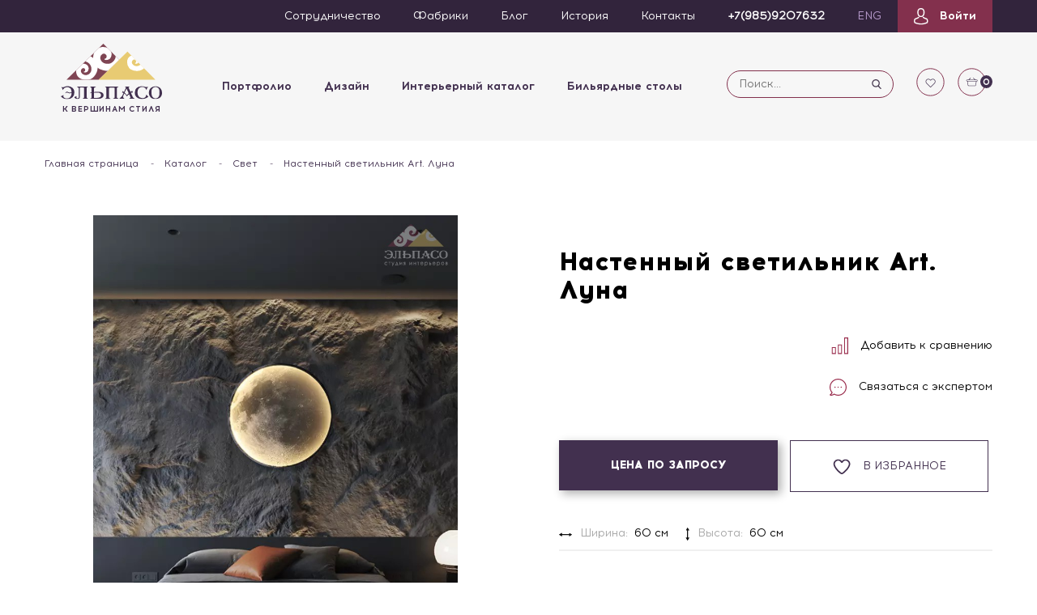

--- FILE ---
content_type: text/html; charset=UTF-8
request_url: https://elpaso-studio.ru/catalog/svet/Wall_Light_astronavt_15_elpaso_decor/
body_size: 11855
content:
<!DOCTYPE html>
<html lang="ru">
<head>
	<meta charset="utf-8">
	<meta http-equiv="X-UA-Compatible" content="IE=edge">
	<meta name="viewport" content="width=device-width, initial-scale=1">
	<!-- The above 3 meta tags *must* come first in the head; any other head content must come *after* these tags -->
	<meta http-equiv="Content-Type" content="text/html; charset=UTF-8" />
<meta name="robots" content="index, follow" />
<meta name="description" content="Современный настенный светильник Луна в спальню." />
<link href="/bitrix/cache/css/s1/addeo/kernel_main/kernel_main_v1.css?176329110419018" type="text/css"  rel="stylesheet" />
<link href="/bitrix/js/ui/fonts/opensans/ui.font.opensans.min.css?15579233601861" type="text/css"  rel="stylesheet" />
<link href="/bitrix/cache/css/s1/addeo/page_fd2d4c013cb3e03819664631aa979079/page_fd2d4c013cb3e03819664631aa979079_v1.css?17632911472368" type="text/css"  rel="stylesheet" />
<link href="/bitrix/cache/css/s1/addeo/template_66006068e2cce83f6d9ba347c56e62fc/template_66006068e2cce83f6d9ba347c56e62fc_v1.css?17632911046463" type="text/css"  data-template-style="true" rel="stylesheet" />
<script type="text/javascript">if(!window.BX)window.BX={};if(!window.BX.message)window.BX.message=function(mess){if(typeof mess=='object') for(var i in mess) BX.message[i]=mess[i]; return true;};</script>
<script type="text/javascript">(window.BX||top.BX).message({'JS_CORE_LOADING':'Загрузка...','JS_CORE_NO_DATA':'- Нет данных -','JS_CORE_WINDOW_CLOSE':'Закрыть','JS_CORE_WINDOW_EXPAND':'Развернуть','JS_CORE_WINDOW_NARROW':'Свернуть в окно','JS_CORE_WINDOW_SAVE':'Сохранить','JS_CORE_WINDOW_CANCEL':'Отменить','JS_CORE_WINDOW_CONTINUE':'Продолжить','JS_CORE_H':'ч','JS_CORE_M':'м','JS_CORE_S':'с','JSADM_AI_HIDE_EXTRA':'Скрыть лишние','JSADM_AI_ALL_NOTIF':'Показать все','JSADM_AUTH_REQ':'Требуется авторизация!','JS_CORE_WINDOW_AUTH':'Войти','JS_CORE_IMAGE_FULL':'Полный размер'});</script>
<script type="text/javascript">(window.BX||top.BX).message({'LANGUAGE_ID':'ru','FORMAT_DATE':'DD.MM.YYYY','FORMAT_DATETIME':'DD.MM.YYYY HH:MI:SS','COOKIE_PREFIX':'BITRIX_SM','SERVER_TZ_OFFSET':'10800','SITE_ID':'s1','SITE_DIR':'/','USER_ID':'','SERVER_TIME':'1763366992','USER_TZ_OFFSET':'0','USER_TZ_AUTO':'Y','bitrix_sessid':'d6a4815dfcdf5737905d64663a80ce7a'});</script>


<script type="text/javascript"  src="/bitrix/cache/js/s1/addeo/kernel_main/kernel_main_v1.js?1763291104177838"></script>
<script type="text/javascript"  src="/bitrix/cache/js/s1/addeo/kernel_main_polyfill_promise/kernel_main_polyfill_promise_v1.js?17632911042506"></script>
<script type="text/javascript" src="/bitrix/js/main/loadext/loadext.min.js?1557923417810"></script>
<script type="text/javascript" src="/bitrix/js/main/loadext/extension.min.js?15579234171304"></script>
<script type="text/javascript" src="/bitrix/js/main/core/core_db.min.js?155792322710247"></script>
<script type="text/javascript" src="/bitrix/js/main/core/core_frame_cache.min.js?155792323711334"></script>
<script type="text/javascript">BX.setJSList(['/bitrix/js/main/core/core.js','/bitrix/js/main/core/core_promise.js','/bitrix/js/main/core/core_ajax.js','/bitrix/js/main/json/json2.min.js','/bitrix/js/main/core/core_ls.js','/bitrix/js/main/core/core_fx.js','/bitrix/js/main/core/core_popup.js','/bitrix/js/main/polyfill/promise/js/promise.js','/bitrix/components/bitrix/catalog.compare.list/templates/.default/script.js']); </script>
<script type="text/javascript">BX.setCSSList(['/bitrix/js/main/core/css/core.css','/bitrix/js/main/core/css/core_popup.css','/bitrix/templates/addeo/components/bitrix/catalog/catalog/style.css','/bitrix/components/bitrix/catalog.compare.list/templates/.default/style.css','/bitrix/templates/addeo/styles.css']); </script>
<script type="text/javascript">
					(function () {
						"use strict";

						var counter = function ()
						{
							var cookie = (function (name) {
								var parts = ("; " + document.cookie).split("; " + name + "=");
								if (parts.length == 2) {
									try {return JSON.parse(decodeURIComponent(parts.pop().split(";").shift()));}
									catch (e) {}
								}
							})("BITRIX_CONVERSION_CONTEXT_s1");

							if (cookie && cookie.EXPIRE >= BX.message("SERVER_TIME"))
								return;

							var request = new XMLHttpRequest();
							request.open("POST", "/bitrix/tools/conversion/ajax_counter.php", true);
							request.setRequestHeader("Content-type", "application/x-www-form-urlencoded");
							request.send(
								"SITE_ID="+encodeURIComponent("s1")+
								"&sessid="+encodeURIComponent(BX.bitrix_sessid())+
								"&HTTP_REFERER="+encodeURIComponent(document.referrer)
							);
						};

						if (window.frameRequestStart === true)
							BX.addCustomEvent("onFrameDataReceived", counter);
						else
							BX.ready(counter);
					})();
				</script>



<script type="text/javascript"  src="/bitrix/cache/js/s1/addeo/page_b36fe76284beb85b995d6d2afe2077ed/page_b36fe76284beb85b995d6d2afe2077ed_v1.js?17632911042923"></script>
<script type="text/javascript">var _ba = _ba || []; _ba.push(["aid", "15a651ac9eae9701ca1eec2579468858"]); _ba.push(["host", "elpaso-studio.ru"]); _ba.push(["ad[ct][item]", "[base64]"]);_ba.push(["ad[ct][user_id]", function(){return BX.message("USER_ID") ? BX.message("USER_ID") : 0;}]);_ba.push(["ad[ct][recommendation]", function() {var rcmId = "";var cookieValue = BX.getCookie("BITRIX_SM_RCM_PRODUCT_LOG");var productId = 27390;var cItems = [];var cItem;if (cookieValue){cItems = cookieValue.split(".");}var i = cItems.length;while (i--){cItem = cItems[i].split("-");if (cItem[0] == productId){rcmId = cItem[1];break;}}return rcmId;}]);_ba.push(["ad[ct][v]", "2"]);(function() {var ba = document.createElement("script"); ba.type = "text/javascript"; ba.async = true;ba.src = (document.location.protocol == "https:" ? "https://" : "http://") + "bitrix.info/ba.js";var s = document.getElementsByTagName("script")[0];s.parentNode.insertBefore(ba, s);})();</script>


	<title>Настенный светильник Art. Луна</title>

	<!-- Bootstrap -->
	<link href="/bitrix/templates/addeo/css/bootstrap.css" rel="stylesheet">
	<link href="/bitrix/templates/addeo/css/owl.carousel.css" rel="stylesheet">
	<link href="/bitrix/templates/addeo/css/style.css?1763366991" rel="stylesheet">
	<link href="/bitrix/templates/addeo/css/media.css" rel="stylesheet">

	<!-- HTML5 shim and Respond.js for IE8 support of HTML5 elements and media queries -->
	<!-- WARNING: Respond.js doesn't work if you view the page via file:// -->
	<!--[if lt IE 9]>
	<script src="https://oss.maxcdn.com/html5shiv/3.7.2/html5shiv.min.js"></script>
	<script src="https://oss.maxcdn.com/respond/1.4.2/respond.min.js"></script>
	<![endif]-->
<!-- Yandex.Metrika counter -->
<script type="text/javascript" >
   (function(m,e,t,r,i,k,a){m[i]=m[i]||function(){(m[i].a=m[i].a||[]).push(arguments)};
   m[i].l=1*new Date();k=e.createElement(t),a=e.getElementsByTagName(t)[0],k.async=1,k.src=r,a.parentNode.insertBefore(k,a)})
   (window, document, "script", "https://mc.yandex.ru/metrika/tag.js", "ym");

   ym(61998061, "init", {
        clickmap:true,
        trackLinks:true,
        accurateTrackBounce:true,
        webvisor:true,
        ecommerce:"dataLayer"
   });
</script>
<noscript><div><img src="https://mc.yandex.ru/watch/61998061" style="position:absolute; left:-9999px;" alt="" /></div></noscript>
<!-- /Yandex.Metrika counter -->
</head>
<body>
	<div id="panel"></div>
	



	<div class="modal-wrap modal-wrap-login">
		<div class="modal-login">
			<img class="modal-close" src="/bitrix/templates/addeo/img/close-modal.png" alt="">

			
<div class="bx-system-auth-form">


<h2>Войти в личный кабинет</h2>
<form name="system_auth_form6zOYVN" method="post" target="_top" action="/catalog/svet/Wall_Light_astronavt_15_elpaso_decor/">
	<input type="hidden" name="backurl" value="/catalog/svet/Wall_Light_astronavt_15_elpaso_decor/index.php" />
	<input type="hidden" name="AUTH_FORM" value="Y" />
	<input type="hidden" name="TYPE" value="AUTH" />

			<input placeholder="e-mail" type="text" name="USER_LOGIN" value="" />

			<input placeholder="Пароль" type="password" name="USER_PASSWORD" autocomplete="off" />




	<input type="checkbox" id="USER_REMEMBER_frm" name="USER_REMEMBER" value="Y" />
	<label for="USER_REMEMBER_frm" title="Запомнить меня на этом компьютере">Запомнить меня</label>


<button name="Login" class="btn-modal">Войти</button>
<!--<input type="submit" name="Login" value="Войти" />-->
<p>или <a href="#" class="reg_in">Регистрация</a></p>
<br>
<p>Нажимая на кнопку "Войти" Вы соглашаетесь с <a href="/include/personal.docx">Политикой конфиденциальности</a></p>
</form>



</div>

			</div>
		</div>

    <div class="modal-wrap modal-wrap-registration">
        <div class="modal-registration">
            <img class="modal-close" src="/bitrix/templates/addeo/img/close-modal.png" alt="">
            <h2>Регистрация</h2>
            <p>Это займёт всего 15 секунд</p>
            <div class="messages"></div>

            <div class="form">
                <div class="input-wrap">
                    <input id="user_name" type="text" placeholder="Ваше имя"><span>*</span>
                </div>
                <div class="input-wrap">
                    <input id="user_email" type="text" placeholder="Эл. почта"><span>*</span>
                </div>

                <input id="user_pass" type="password" placeholder="Пароль">
                <p>Нажимая на кнопку "Регистрация" Вы соглашаетесь с <a href="/include/personal.docx">Политикой конфиденциальности</a></p>
                <button class="btn-modal registration_ajax">Регистрация</button>
                <p>или <a href="#" class="login_in">Войти</a></p>
            </div>


        </div>
    </div>


    <div class="modal-wrap modal-wrap-callback">
        <div class="modal-callback">
            <img class="modal-close" src="/bitrix/templates/addeo/img/close-modal.png" alt="">
            <h2>Вам перезвонить?</h2>
            <div class="messages2"></div>
            <div class="form">
                <div class="input-wrap">
                    <input id="form_name" type="text" placeholder="Ваше имя"><span>*</span>
                </div>
                <div class="input-wrap">
                    <input id="form_phone" type="text" placeholder="+7 (___) - ___ - __ - __"><span>*</span>
                </div>

                <button class="btn-modal form_ajax"><img src="/bitrix/templates/addeo/img/send.png" alt="">Отправить</button>
                <p style="margin-bottom:10px;">Нажимая кнопку Отпраить, Вы соглашаетесь с <a href="/include/personal.docx" style="font-size:14px;">Политикой конфиденциальности</a></p>
                <p>
                    Заполните форму на сайте или напишите нам на
                    <span>russia@elpaso-studio.ru</span>
                    или позвоните по номеру
                    <span>
                        
 <a class="ablock" href="tel:+7(985)9207632">+7(985)9207632</a>                    </span>
                </p>
            </div>
        </div>
    </div>

    <div class="modal-wrap modal-wrap-expert">
        <div class="modal-expert">
            <img class="modal-close" src="/bitrix/templates/addeo/img/close-modal.png" alt="">
            <h2>Связаться с экспертом</h2>
            <div class="messages2"></div>
            <div class="form">
                <div class="input-wrap">
                    <input id="expert_name" type="text" placeholder="Ваше имя"><span>*</span>
                </div>
                <div class="input-wrap">
                    <input id="expert_phone" type="text" placeholder="+7 (___) - ___ - __ - __"><span>*</span>
                </div>
                <div class="input-wrap">
                    <textarea id="expert_comment" placeholder="Сообщение" rows="4" cols="45"></textarea>
                </div>
                <p style="margin-bottom:10px;">Нажимая кнопку Отпраить, Вы соглашаетесь с <a href="/include/personal.docx" style="font-size:14px;">Политикой конфиденциальности</a></p>
                <button class="btn-modal expert_ajax"><img src="/bitrix/templates/addeo/img/send.png" alt="">Отправить</button>
            </div>
        </div>
    </div>

    

    
    <nav class="navbar">

        <div class="dropdown">
            <button class="navbar-toggle dropdown-toggle">
                <span class="icon-bar"></span>
                <span class="icon-bar"></span>
                <span class="icon-bar"></span>
            </button>

            <div class="mobile-menu">

                <img class="close-menu" src="/bitrix/templates/addeo/img/close-menu-dark.png" alt="">

                <div class="mobile-menu-top">

                    <p class="phone">
                        
 <a class="ablock" href="tel:+7(985)9207632">+7(985)9207632</a>                    </p>

                    <div class="navbar-top-search">
                        <input id="mobile_search_value" type="search" placeholder="Поиск...">
                        <input id="mobile_search_send" type="submit">
                        <div class="search-block" id="mobile_search_block"></div>
                    </div>

                    <button class="btn-mobile-menu login_in"><img src="/bitrix/templates/addeo/img/login-mobile.png" alt="">Войти</button>
                    <p class="contacts"><a href="/contacts/">Контакты</a></p>

                    <hr />

                    <ul>
                        


<li><a href="/portfolio/">Портфолио</a></li>


<li><a href="/step/1/">Дизайн</a></li>


<li><a href="/catalog/otdelka/">Отделка</a></li>


<li><a href="/catalog/dveri/">Двери</a></li>


<li><a href="/catalog/mebel/">Мебель</a></li>


<li><a href="/catalog/bilyardnye-stoly1/">Бильярд</a></li>


<li><a href="/catalog/premium-akustika/">Премиум акустика</a></li>


<li><a href="/catalog/svet/">Свет</a></li>


<li><a href="/catalog/dekor/">Декор</a></li>


<li><a href="/cooperation/">Сотрудничество</a></li>


<li><a href="/brand/">Фабрики</a></li>


<li><a href="/blog/">Блог</a></li>


<li><a href="/history.php">История</a></li>


<li><a href="/authors/">Авторы</a></li>


<li><a href="/eng/">Eng</a></li>



                    </ul>

                </div>

            </div>
        </div>

        <div class="collapse navbar-collapse">
            <div class="nav-top">
                <div class="container">
                    <ul class="navbar-top-left">
                        <li class="phone visible-md">
                            
 <a class="ablock" href="tel:+7(985)9207632">+7(985)9207632</a>                        </li>
                    </ul>
                    <div class="navbar-top-right">
                        

<li><a href="/cooperation/">Сотрудничество</a></li>


<li><a href="/brand/">Фабрики</a></li>


<li><a href="/blog/">Блог</a></li>


<li><a href="/history.php">История</a></li>


<li><a href="/contacts/">Контакты</a></li>



                        <li class="phone visible-lg font_bold">
                            
 <a class="ablock" href="tel:+7(985)9207632">+7(985)9207632</a>                        </li>

                        <li><a href="/eng/" class="none_color">ENG</a></li>

                        <li class="profile">
                                                                                    <a href="#" class="login_in">
                                <img src="/bitrix/templates/addeo/img/login.png" alt="">
                                Войти                            </a>
                                                    </li>
                    </div>
                </div>
            </div>
            <ul class="nav-bottom  nav-bottom_white nav-bottom-small">
                <div class="container">
                    <li class="nav-bottom-logo">
                        <a href="/">
                            <img src="/bitrix/templates/addeo/img/logo.svg" width="125" alt="">
                            <span>К вершинам стиля
</span>
                        </a>
                    </li>

                    <div class="menu-img-wrap">
                        <!--<li class="menu-img menu-img-search">
                            <svg version="1.1" width="35px" height="35px" id="Слой_1" xmlns="http://www.w3.org/2000/svg" xmlns:xlink="http://www.w3.org/1999/xlink" x="0px" y="0px"
                            viewBox="0 0 50 50" style="enable-background:new 0 0 50 50;" xml:space="preserve">
                            <style type="text/css">.st0{fill:#83314D;}</style>
                            <path class="st0" d="M25,1.5C38,1.5,48.5,12,48.5,25S38,48.5,25,48.5S1.5,38,1.5,25S12,1.5,25,1.5 M25,0C11.2,0,0,11.2,0,25
                            s11.2,25,25,25s25-11.2,25-25S38.8,0,25,0L25,0z"/>
                            <path class="st0" d="M33.8,32.6l-5.2-5.2c0.7-1.1,1.2-2.4,1.2-3.8c0-3.7-3-6.6-6.6-6.6c-3.7,0-6.6,3-6.6,6.6s3,6.6,6.6,6.6
                            c1.8,0,3.5-0.7,4.7-1.9c0,0,0.1-0.1,0.1-0.1l5.2,5.2L33.8,32.6z M23.2,29.2c-3.1,0-5.6-2.5-5.6-5.6s2.5-5.6,5.6-5.6
                            c3.1,0,5.6,2.5,5.6,5.6c0,1.5-0.6,2.9-1.6,4C26.1,28.7,24.7,29.2,23.2,29.2z"/></svg>
                        </li>-->
                        <li class="menu-img">
                            <a href="/personal/wishlist/">
                                <svg version="1.1" id="Слой_1" xmlns="http://www.w3.org/2000/svg" xmlns:xlink="http://www.w3.org/1999/xlink" x="0px" y="0px" width="35px" height="35px" viewBox="0 0 50 50" enable-background="new 0 0 50 50" xml:space="preserve">
                                    <circle fill="none" stroke="#83314D" stroke-width="1.4" stroke-miterlimit="10" cx="24.958" cy="24.958" r="23.833"/>
                                    <g>
                                        <path fill="#42304F" d="M32.444,20.578c-0.907-0.908-2.111-1.403-3.396-1.403c-1.285,0-2.492,0.498-3.398,1.408l-0.475,0.474
                                        l-0.481-0.481c-0.909-0.908-2.119-1.412-3.402-1.412c-1.28,0-2.487,0.5-3.391,1.404c-0.908,0.909-1.409,2.117-1.405,3.399
                                        c0,1.285,0.504,2.488,1.413,3.396l6.908,6.908c0.095,0.096,0.225,0.147,0.35,0.147c0.125,0,0.254-0.048,0.352-0.143l6.922-6.899
                                        c0.906-0.907,1.408-2.114,1.408-3.397C33.85,22.694,33.35,21.487,32.444,20.578z M31.736,26.672l-6.572,6.55l-6.56-6.56
                                        c-0.721-0.723-1.118-1.676-1.118-2.696c0-1.019,0.393-1.975,1.116-2.692c0.716-0.719,1.673-1.116,2.689-1.116
                                        c1.02,0,1.979,0.397,2.699,1.119l0.832,0.831c0.196,0.195,0.507,0.195,0.703,0l0.824-0.823c0.721-0.723,1.681-1.119,2.695-1.119
                                        c1.016,0,1.973,0.398,2.691,1.116c0.724,0.721,1.114,1.677,1.114,2.697C32.855,24.996,32.46,25.955,31.736,26.672z"/>
                                    </g>
                                </svg>
                            </a>
                        </li>
                        <li class="menu-img">
                            <a href="/cart/">
                                <svg version="1.1" id="Слой_1" xmlns="http://www.w3.org/2000/svg" xmlns:xlink="http://www.w3.org/1999/xlink" x="0px" y="0px" width="35px" height="35px" viewBox="0 0 50 50" enable-background="new 0 0 50 50" xml:space="preserve">
                                    <circle fill="none" stroke="#83314D" stroke-width="1.4" stroke-miterlimit="10" cx="24.958" cy="24.958" r="23.833"/>
                                    <g>
                                        <g>
                                            <path fill="#42304F" d="M33.66,20.641h-2.225l-3.699-3.473l-0.643,0.605l3.162,2.867h-9.76l2.823-2.867l-0.645-0.605l-3.3,3.473
                                            H16.75c-0.839,0-1.518,0.681-1.518,1.518c0,0.838,0.679,1.518,1.518,1.518h0.319l0.765,6.071c0,1.198,0.971,2.169,2.168,2.169
                                            H30.41c1.195,0,2.168-0.971,2.168-2.169l0.764-6.071h0.318c0.838,0,1.518-0.68,1.518-1.518
                                            C35.178,21.321,34.498,20.641,33.66,20.641z M31.711,29.747c0,0.718-0.582,1.299-1.301,1.299H20.002
                                            c-0.719,0-1.301-0.581-1.301-1.299l-0.813-6.071h14.632L31.711,29.747z M33.66,22.81H16.75c-0.358,0-0.65-0.292-0.65-0.651
                                            c0-0.358,0.292-0.65,0.65-0.65h16.91c0.359,0,0.652,0.292,0.652,0.65C34.313,22.518,34.02,22.81,33.66,22.81z"/>
                                        </g>
                                    </g>
                                </svg>
                                <div class="p-wrap"><p>0</p></div>
                            </a>
                        </li>
                    </div>

                    <div class="navbar-top-search visible-lg search-rigth">
                        <input id="desk_search_value" type="search" placeholder="Поиск...">
                        <input id="desk_search_send" type="submit">
                        <div class="search-block" id="desk_search_block"></div>
                    </div>

                    <div class="nav-bottom-menu">
                        

  
    
      <li><a href="/portfolio/">Портфолио</a></li>

    
  
    
      <li><a href="/step/1/">Дизайн</a></li>

    
  
    
      <li class="dropdown">

        <a href="/catalog/">Интерьерный каталог</a>

        <ul class="dropdown_menu">
          <li class="menu_item sub_menu"><a href="/catalog/otdelka/">Отделка</a></li>
          <li class="menu_item sub_menu"><a href="/catalog/dveri/">Двери</a></li>
          <li class="menu_item sub_menu"><a href="/catalog/mebel/">Мебель</a></li>
          <li class="menu_item sub_menu"><a href="/catalog/premium-akustika/">Премиум акустика</a></li>
          <li class="menu_item sub_menu"><a href="/catalog/svet/">Свет</a></li>
          <li class="menu_item sub_menu"><a href="/catalog/dekor/">Декор</a></li>
        </ul>

      </li>



    
  
    
      <li class="dropdown">

        <a href="/catalog/bilyardnye-stoly1/">Бильярдные столы</a>

        <ul class="dropdown_menu">
          <li class="menu_item sub_menu"><a href="/catalog/mbmbiliardi/">MBMbiliardi</a></li>
          <li class="menu_item sub_menu"><a href="/catalog/biliardi-italia/">Biliardi Italia</a></li>
        </ul>

      </li>



    
  
                    </div>
                </div>
            </ul>
        </div>
    </nav>

    <div class="margin-content">
                



<div class="top-links">
        <div class="container">
			
				<a href="/" title="Главная страница" itemprop="url">Главная страница</a><i> - </i>
				<a href="/catalog/" title="Каталог" itemprop="url">Каталог</a><i> - </i>
				<a href="/catalog/svet/" title="Свет" itemprop="url">Свет</a><i> - </i> Настенный светильник Art. Луна        </div>
</div>
<div id="comp_04fa80385ea13921ef622cb396248147"><div id="compareList9J9wbd" class="bx_catalog-compare-list fix top left " style="display: none;"><!--'start_frame_cache_compareList9J9wbd'--><!--'end_frame_cache_compareList9J9wbd'--></div>
<script type="text/javascript">
var obcompareList9J9wbd = new JCCatalogCompareList({'VISUAL':{'ID':'compareList9J9wbd'},'AJAX':{'url':'/catalog/svet/Wall_Light_astronavt_15_elpaso_decor/index.php','params':{'ajax_action':'Y'},'reload':{'compare_list_reload':'Y'},'templates':{'delete':'?action=DELETE_FROM_COMPARE_LIST&id='}},'POSITION':{'fixed':true,'align':{'vertical':'top','horizontal':'left'}}})
</script></div>
	







	



<section id="look">
        <div class="container">
          <div class="row">

            <div class="look-left">

              <div class="owl-look-big">
								
				
				<div class="item" data-hash="look-0">
					<img src="/upload/resize_cache/iblock/721/720_960_15355c5790d46a150451316168cbe99a4/7211c73e4096dc0f1e62a9e7f8286d9d.jpg" data-action="zoom" data-original="/upload/iblock/721/7211c73e4096dc0f1e62a9e7f8286d9d.jpg" >
				</div>

				
				
				<div class="item" data-hash="look-1">
					<img src="/upload/resize_cache/iblock/f0c/720_960_15355c5790d46a150451316168cbe99a4/f0caf827879eb630f6a24fa41a9f26f3.jpg" data-action="zoom" data-original="/upload/iblock/f0c/f0caf827879eb630f6a24fa41a9f26f3.jpg" >
				</div>

				
				
				<div class="item" data-hash="look-2">
					<img src="/upload/resize_cache/iblock/eaf/720_960_15355c5790d46a150451316168cbe99a4/eafde5a99ee7bca28ee381bf8556d20f.jpg" data-action="zoom" data-original="/upload/iblock/eaf/eafde5a99ee7bca28ee381bf8556d20f.jpg" >
				</div>

				
				
				<div class="item" data-hash="look-3">
					<img src="/upload/resize_cache/iblock/a60/720_960_15355c5790d46a150451316168cbe99a4/a60460327125bb6223d71f3933271971.jpg" data-action="zoom" data-original="/upload/iblock/a60/a60460327125bb6223d71f3933271971.jpg" >
				</div>

								              </div>
              	              <div class="look-left-small">
					  
					  
					  <a class="active" href="#look-0">
						  <img src="/upload/resize_cache/iblock/721/720_960_15355c5790d46a150451316168cbe99a4/7211c73e4096dc0f1e62a9e7f8286d9d.jpg" alt="">
					  </a>

					  
					  
					  <a  href="#look-1">
						  <img src="/upload/resize_cache/iblock/f0c/720_960_15355c5790d46a150451316168cbe99a4/f0caf827879eb630f6a24fa41a9f26f3.jpg" alt="">
					  </a>

					  
					  
					  <a  href="#look-2">
						  <img src="/upload/resize_cache/iblock/eaf/720_960_15355c5790d46a150451316168cbe99a4/eafde5a99ee7bca28ee381bf8556d20f.jpg" alt="">
					  </a>

					  
					  
					  <a  href="#look-3">
						  <img src="/upload/resize_cache/iblock/a60/720_960_15355c5790d46a150451316168cbe99a4/a60460327125bb6223d71f3933271971.jpg" alt="">
					  </a>

					  	              </div>
              
            </div>

            <div class="look-right">

				
				<h1>Настенный светильник Art. Луна</h1>

				<div class="product_about">
					<div class="about_left">
												
						<h2>0 <span>Р</span></h2>
					</div>
					<div class="about_right">
													<p class="look-compare" style="width: 100%; text-align: right; margin: 0px;"><a href="?action=ADD_TO_COMPARE_LIST&id=27390" rel="nofollow"><img src="/bitrix/templates/addeo/img/stat.png" alt="">Добавить к сравнению</a></p>
												<p class="expert-button"><img src="/bitrix/templates/addeo/img/chat.svg" alt="">Связаться с экспертом</p>
					</div>
				</div>

        <a href="/catalog/svet/Wall_Light_astronavt_15_elpaso_decor/index.php?action=ADD2BASKET&amp;product_id=27390 "><button class="btn-add-cart">Добавить в корзину</button></a>

													<button data_id="27390" class="btn-add-like wishlist"><img src="/bitrix/templates/addeo/img/heart.png" alt="">В избранное</button>
				


              <div class="look-size">
                <ul>
                  <li><img src="/bitrix/templates/addeo/img/width.png" alt="">Ширина:<span>60 см</span></li>                  <li><img src="/bitrix/templates/addeo/img/height.png" alt="">Высота:<span>60 см</span></li>                                  </ul>
              </div>

              <ul class="look-char">
                                												                              </ul>



            </div>

          </div>

					<p class="look-descr">Настенный светильник Луна.</p>
        </div>
      </section>

<!--	--><!--      <section id="also">-->
<!--        <div class="container">-->
<!--          <div class="row">-->
<!---->
<!--            <div class="also-left">-->
<!---->
<!--              <div class="also-left-person row">-->
<!---->
<!--                --><!---->
<!--              </div>-->
<!---->
<!--              <div class="owl-also-left">-->
<!--				--><!---->
<!--					<a href="--><!--">-->
<!--						<div class="item">-->
<!--		                  <img src="--><!--" alt="">-->
<!--		                </div>-->
<!--	                </a>-->
<!--				--><!---->
<!--              </div>-->
<!---->
<!--            </div>-->
<!---->
<!--            <div class="also-right">-->
<!---->
<!--              <h3>Ещё --><!-- продукта в этой категории</h3>-->
<!--              <a href="--><!--">Смотреть всю категорию</a>-->
<!---->
<!--              <div class="owl-also-right">-->
<!---->
<!--                --><!--                	<a href="--><!--">-->
<!--                		<div class="item">-->
<!--		                 	<img src="--><!--" alt="">-->
<!--		                </div>-->
<!--                	</a>-->
<!--                --><!---->
<!---->
<!--              </div>-->
<!---->
<!--            </div>-->
<!---->
<!--          </div>-->
<!--        </div>-->
<!--      </section>-->


<section id="also_new">
	<div class="container">


			<div class="also-right" style="width: 100%">

				<h3>Рекомендуем:</h3>


				<div class="owl-also-right new">

											<a href="/catalog/gostinye1/furniture_Boca_do_Lobo_MONOCHROME_CONSOLE_1_80/">
							<div class="item">
								<img src="/upload/iblock/2c2/2c2398a676a5abc4c91f1fc537bf21af.jpg" alt="">
							</div>
						</a>
											<a href="/catalog/kukhni/tavoli_vivaldi_creazioni/">
							<div class="item">
								<img src="/upload/iblock/f6e/f6ecf6bdafc6e26cbf3b33cf7a83ea74.jpg" alt="">
							</div>
						</a>
											<a href="/catalog/gostinye1/eichholtz_kofeynyy_stolik_1Westchester_11463/">
							<div class="item">
								<img src="/upload/iblock/253/253734c1e7346767c23563caaaec8435.jpg" alt="">
							</div>
						</a>
											<a href="/catalog/gostinye1/eichholtz_kofeynyy_stolik_Lagoon_112201/">
							<div class="item">
								<img src="/upload/iblock/675/675a92e93401ac977d1be1b709b815b1.jpg" alt="">
							</div>
						</a>
											<a href="/catalog/gostinye1/LASKASAS_JEAN%20SOFA_SOFA_LK4125B/">
							<div class="item">
								<img src="/upload/iblock/dd1/dd195c4791e751b34047b979813a76f2.jpg" alt="">
							</div>
						</a>
											<a href="/catalog/kukhni/LASKASAS_Mesa_de_comedor_ROUND_LK226A/">
							<div class="item">
								<img src="/upload/iblock/a23/a23bde758ae20e93822abd553ca21a2f.jpg" alt="">
							</div>
						</a>
											<a href="/catalog/gostinye1/LASKASAS_ZURIQUE_Consola_LK612E/">
							<div class="item">
								<img src="/upload/iblock/054/0540dd7362b6a49cbaffa815c2eb53e3.jpg" alt="">
							</div>
						</a>
											<a href="/catalog/gostinye1/m%C3%B3veis_estofados_munna_MARGARET_SOFA_278/">
							<div class="item">
								<img src="/upload/iblock/7b0/7b0ed48c58741bf9fed43e50fbdcbae5.jpg" alt="">
							</div>
						</a>
											<a href="/catalog/gostinye1/m%C3%B3veis_estofados_munna_HUGHES_SOFA_281/">
							<div class="item">
								<img src="/upload/iblock/953/953a6252b45c222f15f675c248086102.jpg" alt="">
							</div>
						</a>
											<a href="/catalog/kukhni/LASKASAS_BRENDA_Mesa_de_comedor_LK2212B.V/">
							<div class="item">
								<img src="/upload/iblock/74f/74fcc68d4c4531780bb590004c6a80c7.jpg" alt="">
							</div>
						</a>
											<a href="/catalog/zerkala1/Sigma_L2_mirror_SP117/">
							<div class="item">
								<img src="/upload/iblock/d6e/d6e6306b2de465f37238439005c5a479.jpg" alt="">
							</div>
						</a>
											<a href="/catalog/lampy/eichholtz_111276_Table_Lamp_Las_Palmas/">
							<div class="item">
								<img src="/upload/iblock/041/0411803478e54ceecabb16f2b4e87bfd.jpg" alt="">
							</div>
						</a>
											<a href="/catalog/gostinye1/dogbed_willy_creazioni/">
							<div class="item">
								<img src="/upload/iblock/d62/d624a1544a91340695efb64db0741162.jpg" alt="">
							</div>
						</a>
											<a href="/catalog/lyustry/eichholtz_lyustra_Opera_112070/">
							<div class="item">
								<img src="/upload/iblock/672/672580a7a78953a0140b4a7e1b557e0c.jpg" alt="">
							</div>
						</a>
											<a href="/catalog/bra/eichholtz_bra_Mylo_111981/">
							<div class="item">
								<img src="/upload/iblock/372/372f68f2de4fc540641ea7ea019b5f70.jpg" alt="">
							</div>
						</a>
											<a href="/catalog/torshery/Eichholtz_Floor_Lamp_Las_Palmas_110467_59/">
							<div class="item">
								<img src="/upload/iblock/1c0/1c03e1e85fdbb82bf32e96a2cf96c7d2.jpg" alt="">
							</div>
						</a>
											<a href="/catalog/figury/Sigma_L2_Vaso_VS110/">
							<div class="item">
								<img src="/upload/iblock/913/913fa7477d85467a9d935715a08ee35e.jpg" alt="">
							</div>
						</a>
											<a href="/catalog/gostinye1/Franco_Furniture_komod_40140/">
							<div class="item">
								<img src="/upload/iblock/e91/e917a06a6c12849fdd793d1b5b4ae345.jpg" alt="">
							</div>
						</a>
											<a href="/catalog/spalni1/desk_peggy_mascheroni/">
							<div class="item">
								<img src="/upload/iblock/eaf/eaf3039d552a65a46daa28ee21e7a4fb.jpg" alt="">
							</div>
						</a>
											<a href="/catalog/gostinye1/table_bionica_l_a/">
							<div class="item">
								<img src="/upload/iblock/2fb/2fb60e796008941ba34f4d700db72abf.jpg" alt="">
							</div>
						</a>
					

				</div>

			</div>

		</div>
	</div>
</section>





<!--'start_frame_cache_qepX1R'-->
<!--'end_frame_cache_qepX1R'-->

			<section id="product-block">
						<div class="container">

							<div class="product-block-left">
								<h2><img src="/bitrix/templates/addeo/img/q.png" alt="">
								Мы рады диалогу с Вами:
								</h2>
								<p>
	 Если Вас интересует комплексный дизайн-проект - команда Elpaso реализует задуманное.&nbsp;У Вас есть пожелания?&nbsp;
</p>
<p>
	 Звоните управляющему - Ольге Ефремовой
</p>
<h3><a style="color: #333;text-decoration:none;cursor:pointer;" href="tel:+7 (985) 920 76 32">+7 (985) 920 76 32</a></h3>

							</div>

							<div class="product-block-right">
								<h2>
								Преимущества Эльпасо
								</h2>

								<div class="product-plus-block row">
									<img src="/upload/medialibrary/c8a/c8acef4b793fb5e793269819511db5e2.png" alt="">
<h3>Подбор от Экспертов</h3>
<p>
 <br> <br>
	 Консультации экспертов и стилистов по подбору мебели с выбором от самых надёжных и проверенных фабрик
</p>
<div class="hiddened">
	<h4>Подбор от Экспертов</h4>
	<p>
		 Консультации экспертов и стилистов по подбору мебели с выбором от самых надёжных и проверенных фабрик
	</p>
</div>
 <br>
								</div>

								<div class="product-plus-block row">
									<img src="/upload/medialibrary/90a/90a55f2df4ff7bf6241ff5cedfb52632.png" alt="">
<h3>Время и<br>
 деньги</h3>
<p>
 <br> <br>
	 Выгодные условия поставок изделий: стоимость, качество дизайн и сервис; партнёрские программы для профессионалов
</p>
<div class="hiddened">
	<h4>Время и деньги</h4>
	<p>
		 Выгодные условия поставок изделий: стоимость, качество дизайн и сервис; партнёрские программы для профессионалов
	</p>
</div>
 <br>

								</div>

								<div class="product-plus-block row">
									<img src="/bitrix/templates/addeo/img/plus.png" alt="">
<p>
</p>
<h3>Доставка и сборка</h3>
<p>
 <br> <br>
	 Доставка мебели, бильярдов и предметов интерьера в любую точку мира, сборка мастерами высокого класса
</p>
<div class="hiddened">
	<h4>Доставка и сборка</h4>
	<p>
		 Доставка мебели, бильярдов и предметов интерьера в любую точку мира, сборка мастерами высокого класса
	</p>
</div>
 <br>
								</div>

							</div>

						</div>
					</section>




<section id="social">
  <div class="container">

		<h2>
			ELPASO В ЛЕНТЕ СОЦСЕТЕЙ: БИЗНЕС-СТРАНИЦЫ, АККАУНТЫ, ВИДЕОКАНАЛ
	</h2>

			
<div class="all-social">

            <a href="https://www.facebook.com/ElpasoStudioDesign"><div class="social-block">Facebook</div></a>


            <a href="https://www.instagram.com/elpaso_studio/?igshid=d3az6k44oh6n"><div class="social-block">Instagram Elpaso</div></a>


            <a href="https://www.youtube.com/channel/UCGAJ5Bwm_pE-_ljn408Jyqg"><div class="social-block">Youtube</div></a>


            <a href="https://www.instagram.com/mbmbiliardirussia/?igshid=126o76ay26jhf"><div class="social-block">Instagram mbm biliardi russia</div></a>

</div>
<div class="all-social-mobile">

            <a href="https://www.facebook.com/ElpasoStudioDesign"><img src="/bitrix/templates/addeo/img/fb.png" alt=""></a>


            <a href="https://www.instagram.com/elpaso_studio/?igshid=d3az6k44oh6n"><img src="/bitrix/templates/addeo/img/inst.png" alt=""></a>


            <a href="https://www.youtube.com/channel/UCGAJ5Bwm_pE-_ljn408Jyqg"><img src="/bitrix/templates/addeo/img/YT.png" alt=""></a>


            <a href="https://www.instagram.com/mbmbiliardirussia/?igshid=126o76ay26jhf"><img src="/bitrix/templates/addeo/img/inst.png" alt=""></a>

</div>

  </div>
</section>



<!--margin-content-->
</div>

<footer>

    <div class="footer-top row">
        <div class="container">

            <div class="footer-block">
                <h2>Elpaso</h2>
                

<a href="/cooperation/">Сотрудничество</a>


<a href="/partners/">Партнёры</a>


<a href="/job/">Вакансии</a>


<a href="https://elpaso-studio.ru/Katalog_Elpaso.pdf">Каталог Elpaso</a>


<a href="https://www.youtube.com/embed/ydDZiS2vX2k?autoplay=1&amp;loop=1&amp;&amp;playlist=ydDZiS2vX2k">Видеокаталог Elpaso</a>


<a href="https://elpaso-studio.ru/Katalog_bilyardov_ot_Elpaso.pdf">Каталог бильярдов</a>


<a href="https://www.youtube.com/embed/-_YpjY_QkGo?autoplay=1&amp;loop=1&amp;&amp;playlist=_YpjY_QkGo">Видеокаталог бильярдов</a>


            </div>

            <div class="footer-block">
                <h2>Авторы</h2>
                                                <a href="/authors/elpaso-team/">Команда Elpaso</a>
                                <a href="/authors/arkhitektory/">Архитекторы</a>
                                <a href="/authors/dizaynery/">Дизайнеры</a>
                                <a href="/authors/khudozhniki/">Художники</a>
                                <a href="/authors/dekoratory/">Декораторы</a>
                                <a href="/authors/mastera/">Мастера</a>
                            </div>

            <div class="footer-block">
                <h2>Каталог</h2>
                                                <a href="/catalog/otdelka/">Отделка</a>
                                <a href="/catalog/mebel/">Мебель</a>
                                <a href="/catalog/dveri/">Двери</a>
                                <a href="/catalog/svet/">Свет</a>
                                <a href="/catalog/bilyardnye-stoly1/">Бильярдные столы</a>
                                <a href="/catalog/dekor/">Декор</a>
                                <a href="/catalog/premium-akustika/">Премиум акустика</a>
                            </div>

            <div class="footer-block">
                <h2>Портфолио</h2>
                                                <a href="/portfolio/kvartiry/">Квартиры</a>
                                <a href="/portfolio/gostinitsy/">Гостиницы</a>
                                <a href="/portfolio/zagorodnye-doma/">Загородные дома</a>
                                <a href="/portfolio/obekty-gosudarstva/">Объекты государства</a>
                                <a href="/portfolio/ofisy/">Офисы</a>
                                <a href="/portfolio/aeroporty/">Аэропорты</a>
                            </div>

            <div class="footer-block-right">
                <p class="phone">
                    
 <a class="ablock" href="tel:+7(985)9207632">+7(985)9207632</a>                </p>
                <p class="date">
                    Понедельник-пятница с 10:00 до 20:00<br>
Суббота- воскресенье по предварительной записи<br>
                </p>
                <button class="btn-consult questions_button">Получить консультацию</button>
                <p>
	 © 2019&nbsp;Дизайн-студия «ЭЛЬПАСО»
</p>
<p>
	 Москва, Шоссе Энтузиастов 3, корпус 2
</p>
 <a href="/contacts/">Смотреть на карте</a><br>
 <br>
 <a href="/include/personal.docx">Политика конфиденциальности</a>            </div>
        </div>

    </div>

    <div class="footer-bottom">
        <div class="container">
            


<a href="/cooperation/">Сотрудничество</a>


        </div>
    </div>

    <div class="footer-after">
        <div class="container">
            <h2>Что посмотреть? <span><a href="/portfolio/">Портфолио</a> студии Эльпасо</span></h2>
<p>
	<br>
</p>
        </div>
    </div>

</footer>

<!-- jQuery (necessary for Bootstrap's JavaScript plugins) -->
<!-- <script src="https://ajax.googleapis.com/ajax/libs/jquery/1.11.3/jquery.min.js"></script> -->
<script src="/bitrix/templates/addeo/js/jquery-1.12.3.min.js"></script>
<script src="/bitrix/templates/addeo/js/bootstrap.min.js"></script>
<script src="/bitrix/templates/addeo/js/owl.carousel.js"></script>
<script src="/bitrix/templates/addeo/js/script.js"></script>
<script src="/bitrix/templates/addeo/js/zoom.js"></script>
<script src="/bitrix/templates/addeo/js/transition.js"></script>

<script>

function initMap() {
    var map = new google.maps.Map(document.getElementById('map-wrap'), {
        center: {lat: 55.709532, lng: 37.764571},
        zoom: 17,
        mapTypeControl: false
    });

    var beachMarker = new google.maps.Marker({
        position: {lat: 55.709532, lng: 37.764571},
        map: map,
        icon: '/bitrix/templates/addeo/img/map-mark.png'
    });
}

</script>
<script src="https://maps.googleapis.com/maps/api/js?key=AIzaSyBnkqctvd8L36pSXpRLV6LNOE8w5eG1jSM&callback=initMap"
async defer></script>


</body>


--- FILE ---
content_type: text/css
request_url: https://elpaso-studio.ru/bitrix/cache/css/s1/addeo/template_66006068e2cce83f6d9ba347c56e62fc/template_66006068e2cce83f6d9ba347c56e62fc_v1.css?17632911046463
body_size: 1585
content:


/* Start:/bitrix/templates/addeo/styles.min.css?16191005326205*/
.color_white{color:#fff}.font_bold{font-weight:700}.navbar-top-search.search-rigth{float:right;margin:47px 20px 0 35px}.nav-top .navbar-top-right li a{color:#fff;padding:13px 20px!important}.nav-top .navbar-top-right li a.none_color{color:#b99cce}.navbar-top-right li.profile a{padding:12px 20px!important}.nav-bottom.nav-bottom_white{background:#f6f6f6;height:auto}.nav-bottom.nav-bottom_white li a{color:#42304f}.nav-bottom.nav-bottom_white li.menu-img .p-wrap{right:0;top:53px;background:#42304f;border:none;width:15px;height:16px}.nav-bottom.nav-bottom_white li.menu-img p{color:#fff}.nav-bottom.nav-bottom_white .navbar-top-search.search-rigth{border:1px solid #83314d;border-radius:18px;padding:3px 0}.nav-bottom.nav-bottom_white .navbar-top-search.search-rigth:hover{background:#fff}.nav-bottom.nav-bottom_white .navbar-top-search input[type=submit]{background-image:url(/bitrix/templates/addeo/img/search-black.svg)}.nav-bottom.nav-bottom_white .navbar-top-search input[type=search]{max-width:240px;color:#000}.nav-bottom.nav-bottom_white .nav-bottom-menu li a{line-height:134px;font-weight:700}.nav-bottom.nav-bottom_white .nav-bottom-menu li a:hover{color:#83314d}.nav-bottom.nav-bottom_white.nav-bottom-small li.menu-img{line-height:120px}.nav-bottom.nav-bottom_white .dropdown_menu{box-shadow:0 -10px 15px rgba(131,49,77,.1);margin-top:-50px;background:#fff}.nav-bottom.nav-bottom_white li.menu-img svg:hover{background-color:#fff;border-radius:50%}.nav-bottom.nav-bottom_white .dropdown_menu li{width:100%}.nav-bottom.nav-bottom_white .dropdown_menu li:hover{background:rgba(131,49,77,.1)}.nav-bottom.nav-bottom_white .dropdown_menu li:hover a{color:#83314d}.nav-bottom.nav-bottom_white .dropdown_menu li a{width:100%;color:#42304f}#banner,#banner-marketing{background:#f6f6f6}.margin-content #banner{margin-top:0}.big-banner .banner-left{width:100%}.big-banner .owl-banner .owl-dots{margin-top:-60px;padding-bottom:30px}.big-banner .owl-banner .owl-dots .owl-dot{border:1px solid #fff;background:0 0;margin:0 5px}.big-banner .owl-banner .owl-dots .owl-dot.active{border:1px solid #fff;background:#fff}.owl-banner .owl-next{font-size:0;width:22px;height:50px;background-image:url(/bitrix/templates/addeo/img/owl-banner-right.png);background-repeat:no-repeat;background-position:center;position:absolute;right:30px;top:50%;opacity:1;transform:translateY(-50%);transition:all .4s ease}.owl-banner .owl-prev{font-size:0;width:22px;height:50px;background-image:url(/bitrix/templates/addeo/img/owl-banner-left.png);background-repeat:no-repeat;background-position:center;position:absolute;left:30px;top:50%;opacity:1;transform:translateY(-50%);transition:all .4s ease}#banner-marketing{padding:60px 0}.banner-marketing{background:#fff;padding:30px;display:flex;align-items:center;justify-content:center}.banner-marketing__logo{display:block;margin-right:20px}.banner-marketing__desc{text-transform:uppercase;font-family:AcromBold;font-size:15px;color:#000;max-width:697px}#social{padding-bottom:60px}#news{border:none;padding-top:20px}.news-title.row{display:flex;text-align:center;justify-content:center;position:relative}#news .news-title a{position:absolute;right:0}.owl-news{padding:0 86px}#top .row .owl-dots{text-align:left;padding-bottom:15px;padding-left:20px;margin-top:-45px}#top .row .owl-dots .owl-dot{border:1px solid #fff;background:0 0;margin:0 5px}#top .row .owl-dots .owl-dot.active{border:1px solid #fff;background:#fff}#top .row .owl-next{font-size:0;width:22px;height:50px;background-image:url(/bitrix/templates/addeo/img/owl-top-right.png);background-repeat:no-repeat;background-position:center;position:absolute;right:30px;top:50%;opacity:0;transform:translateY(-50%);transition:all .4s ease}#top .row .owl-prev{font-size:0;width:22px;height:50px;background-image:url(/bitrix/templates/addeo/img/owl-top-left.png);background-repeat:no-repeat;background-position:center;position:absolute;left:30px;top:50%;opacity:0;transform:translateY(-50%);transition:all .4s ease}#top .row .owl-carousel:hover .owl-next,#top .row .owl-carousel:hover .owl-prev{opacity:1}.btn-trend span.color_white{color:#fff}#hits .owl-hits{padding:0 86px}#hits .owl-hits .owl-next,#hits .owl-hits .owl-prev{bottom:initial;top:50%;transform:translateY(-50%)}#steps .steps-bottom{margin-top:155px}#trend .btn-trend{box-shadow:none}#portfolio .btn-portfolio{box-shadow:none}nav.navbar{position:fixed;z-index:4;width:100%;top:0;left:0}.margin-content{margin-top:174px}.nav-bottom-logo{color:#42304f;position:relative}.nav-bottom-logo span{margin:-11px 0 0 0;padding:0;display:block;line-height:0;font-weight:400;font-size:10px;letter-spacing:.8px;text-transform:uppercase;text-align:center;width:100%;position:absolute;top:100%}.nav-bottom-small .nav-bottom-logo span{margin:0}@media (min-width:992px){.nav-bottom.nav-bottom_white .container{clear:both}}@media (max-width:992px){.nav-bottom.nav-bottom_white li.menu-img .p-wrap{top:24px}.dropdown .navbar-toggle .icon-bar{background-color:#42304f}#banner-marketing{padding:30px 0}.banner-marketing__desc{font-size:12px}section .container{padding:0 20px}#hits .owl-hits{padding:0}#hits{padding-top:65px}.owl-news{padding:0}.tab-content .tab-block h2{margin:20px 20px 0 20px}.tab-content .tab-block p{margin:10px 20px 0 20px}.big-banner .owl-banner .owl-dots{display:flex;justify-content:center;margin:0;padding:0}.nav-tabs{white-space:nowrap;overflow:auto}.margin-content{margin-top:62px}.nav-bottom.nav-bottom_white.nav-bottom-small li.menu-img{line-height:60px}.nav-bottom-logo span{display:none}.big-banner .owl-banner .owl-dots .owl-dot{display:block;border-color:#42304f;width:10px;height:10px}.big-banner .owl-banner .owl-dots .owl-dot.active{background:#42304f;border-color:#42304f}.mobile-menu .mobile-menu-top p.contacts a,.mobile-menu .mobile-menu-top p.phone a.ablock,.mobile-menu .mobile-menu-top ul li a{color:#42304f}.navbar .mobile-menu{background:#fff}.mobile-menu .navbar-top-search input[type=search]{border:1px solid #42304f;color:#42304f}}@media (max-width:780px){.banner-marketing{flex-direction:column;justify-content:flex-start}.banner-marketing__logo{margin-right:0;margin-bottom:20px}.mobile-menu-top .navbar-top-search{width:calc(100% - 40px);margin:0 20px 30px 20px}}@media (max-width:480px){.nav-bottom.nav-bottom_white li.menu-img .p-wrap{right:-6px}}
/* End */
/* /bitrix/templates/addeo/styles.min.css?16191005326205 */


--- FILE ---
content_type: text/css
request_url: https://elpaso-studio.ru/bitrix/templates/addeo/css/style.css?1763366991
body_size: 17219
content:
.owl-portfolio .owl-item {
	max-height: 540px;
}

.owl-portfolio .owl-item img{
	height: 100%;
	margin:0 auto;
	text-align:center;
}

.hide_more_text{
	margin-top: 25px;
	width: 135px;
	line-height: 35px;
	color: #42304f;
	background-color: transparent;
	font-size: 13px;
	font-family: 'AcromRegular';
	border: 1px #42304f solid;
	border-radius: 3px;
	transition: all 0.4s ease;
	display: block;
}
.hide_more_text:hover, .hide_more_text:focus{
	color: #fff;
	background-color: #42304F;
	box-shadow: 4px 4px 11px rgba(0,0,0,0.32)
}
.author-block p{
	height: 300px;
	overflow: hidden;
}

.img-bac-wrap{
	background-color: #000;
}
.img-bac{
	width: 100%;
	height: 230px;
	background-size: cover;
	-webkit-background-size: cover;
	background-position: center;
	background-repeat: no-repeat;
	transition: all 0.4s ease;
}
.blog-tab img{
	max-width: 770px;
}
.step-block a:hover, .step-block a:focus{
	text-decoration: none;
}
.bx-filter .bx-filter-parameters-box-title{
	display: none;
}
.bx-filter .bx-filter-title{
	display: none;
}
.bx-filter .bx-filter-parameters-box{
	padding: 0;
}
.bx-filter .bx-filter-popup-result{
	display: none!important;
}

@font-face {
	font-family: 'AcromRegular';
	src: url('../fonts/Acrom-Regular/Acrom-Regular.eot');
	src: url('../fonts/Acrom-Regular/Acrom-Regular.woff2') format('woff2'),
	url('../fonts/Acrom-Regular/Acrom-Regular.woff') format('woff'),
	url('../fonts/Acrom-Regular/Acrom-Regular.ttf') format('truetype'),
	url('../fonts/Acrom-Regular/Acrom-Regular.svg#Acrom-Regular') format('svg'),
	url('../fonts/Acrom-Regular/Acrom-Regular.eot?#iefix') format('embedded-opentype');
	font-weight: normal;
	font-style: normal;
}

@font-face {
	font-family: 'AcromLight';
	src: url('../fonts/Acrom-Light/Acrom-Light.eot');
	src: url('../fonts/Acrom-Light/Acrom-Light.woff2') format('woff2'),
	url('../fonts/Acrom-Light/Acrom-Light.woff') format('woff'),
	url('../fonts/Acrom-Light/Acrom-Light.ttf') format('truetype'),
	url('../fonts/Acrom-Light/Acrom-Light.svg#Acrom-Light') format('svg'),
	url('../fonts/Acrom-Light/Acrom-Light.eot?#iefix') format('embedded-opentype');
	font-weight: normal;
	font-style: normal;
}

@font-face {
	font-family: 'AcromBold';
	src: url('../fonts/Acrom-Bold/Acrom-Bold.eot');
	src: url('../fonts/Acrom-Bold/Acrom-Bold.woff2') format('woff2'),
	url('../fonts/Acrom-Bold/Acrom-Bold.woff') format('woff'),
	url('../fonts/Acrom-Bold/Acrom-Bold.ttf') format('truetype'),
	url('../fonts/Acrom-Bold/Acrom-Bold.svg#Acrom-Bold') format('svg'),
	url('../fonts/Acrom-Bold/Acrom-Bold.eot?#iefix') format('embedded-opentype');
	font-weight: normal;
	font-style: normal;
}

@font-face {
	font-family: 'AcromExtraBold';
	src: url('../fonts/Acrom-ExtraBold/Acrom-ExtraBold.eot');
	src: url('../fonts/Acrom-ExtraBold/Acrom-ExtraBold.woff2') format('woff2'),
	url('../fonts/Acrom-ExtraBold/Acrom-ExtraBold.woff') format('woff'),
	url('../fonts/Acrom-ExtraBold/Acrom-ExtraBold.ttf') format('truetype'),
	url('../fonts/Acrom-ExtraBold/Acrom-ExtraBold.svg#Acrom-ExtraBold') format('svg'),
	url('../fonts/Acrom-ExtraBold/Acrom-ExtraBold.eot?#iefix') format('embedded-opentype');
	font-weight: normal;
	font-style: normal;
}

@font-face {
	font-family: 'AcromMedium';
	src: url('../fonts/Acrom-Medium/Acrom-Medium.eot');
	src: url('../fonts/Acrom-Medium/Acrom-Medium.woff2') format('woff2'),
	url('../fonts/Acrom-Medium/Acrom-Medium.woff') format('woff'),
	url('../fonts/Acrom-Medium/Acrom-Medium.ttf') format('truetype'),
	url('../fonts/Acrom-Medium/Acrom-Medium.svg#Acrom-ExtraBold') format('svg'),
	url('../fonts/Acrom-Medium/Acrom-Medium.eot?#iefix') format('embedded-opentype');
	font-weight: normal;
	font-style: normal;
}
@font-face {
	font-family: "GeorgiaItalic";
	src: url(../fonts/georgia-italic.ttf) format('truetype');
}
@font-face {
	font-family: 'PFRegalSwashPro-Black';
	src: url('../fonts/Regal-Black/PFRegalSwashPro-Black.eot');
	src: url('../fonts/Regal-Black/PFRegalSwashPro-Black.woff2') format('woff2'),
	url('../fonts/Regal-Black/PFRegalSwashPro-Black.woff') format('woff'),
	url('../fonts/Regal-Black/PFRegalSwashPro-Black.ttf') format('truetype'),
	url('../fonts/Regal-Black/PFRegalSwashPro-Black.svg#PFRegalSwashPro-Black') format('svg'),
	url('../fonts/Regal-Black/PFRegalSwashPro-Black.eot?#iefix') format('embedded-opentype');
	font-weight: normal;
	font-style: normal;
}

body{
	margin: 0;
}
.container{
	padding: 0;
}
.row{
	margin: 0;
}
button:focus, input:focus, textarea:focus, select:focus{
	outline: none;
}

/* modal */

.modal-wrap-login{
	width: 100%;
	height: 100%;
	position: fixed;
	background-color: rgba(0,0,0,0.38);
	z-index: 100;
	text-align: center;
	display: none;
}
.modal-wrap-registration{
	width: 100%;
	height: 100%;
	position: fixed;
	background-color: rgba(0,0,0,0.38);
	z-index: 100;
	text-align: center;
	display: none;
}
.modal-wrap-callback{
	width: 100%;
	height: 100%;
	position: fixed;
	background-color: rgba(0,0,0,0.38);
	z-index: 100;
	text-align: center;
	display: none;
	top: 0;
	left: 0;
}
.modal-wrap-expert{
	width: 100%;
	height: 100%;
	position: fixed;
	background-color: rgba(0,0,0,0.38);
	z-index: 100;
	text-align: center;
	display: none;
	top: 0;
	left: 0;
}
.modal-login{
	width: 565px;
	height: 580px;
	background-color: #fff;
	position: relative;
	margin: -290px auto 0;
	top: 50%;
	border: 40px #F4F4F4 solid;
	border-top: 35px #F4F4F4 solid;
	border-bottom: 35px #F4F4F4 solid;
}
.modal-registration{
	width: 565px;
	height: 580px;
	background-color: #fff;
	position: relative;
	margin: -290px auto 0;
	top: 50%;
	border: 40px #F4F4F4 solid;
	border-top: 35px #F4F4F4 solid;
	border-bottom: 35px #F4F4F4 solid;
}
.modal-callback{
	width: 565px;
	height: 580px;
	background-color: #fff;
	position: relative;
	margin: -290px auto 0;
	top: 50%;
	border: 40px #F4F4F4 solid;
	border-top: 35px #F4F4F4 solid;
	border-bottom: 35px #F4F4F4 solid;
}
.modal-expert{
	width: 565px;
	height: 620px;
	background-color: #fff;
	position: relative;
	margin: -310px auto 0;
	top: 50%;
	border: 40px #F4F4F4 solid;
	border-top: 35px #F4F4F4 solid;
	border-bottom: 35px #F4F4F4 solid;
}
.modal-wrap img{
	width: 40px;
	position: absolute;
	top: 15px;
	right: 20px;
	opacity: 0.36;
	cursor: pointer;
	transition: all 0.4s ease;
}
.modal-wrap img:hover{
	opacity: 1;
}
.modal-wrap h2{
	font-size: 26px;
	color: #000;
	font-family: 'AcromBold';
	margin: 75px 0 40px;
}
.modal-wrap .form, .modal-wrap form{
	width: 360px;
	margin: 0 auto;
}
.modal-wrap input{
	width: 100%;
	line-height: 45px;
	background-color: #F7F7F7;
	border: 1px #E0E0E0 solid;
	text-align: center;
	margin-bottom: 15px;
}
.modal-wrap textarea{
	width: 100%;
	line-height: 18px;
	padding-top: 15px;
	background-color: #F7F7F7;
	border: 1px #E0E0E0 solid;
	text-align: center;
	margin-bottom: 15px;
	resize: none;
}
.modal-wrap input::-webkit-input-placeholder {font-size: 13px; color: #000; font-family: 'AcromLight';}
.modal-wrap input::-moz-placeholder          {font-size: 13px; color: #000; font-family: 'AcromLight';}/* Firefox 19+ */
.modal-wrap input:-moz-placeholder           {font-size: 13px; color: #000; font-family: 'AcromLight';}/* Firefox 18- */
.modal-wrap input:-ms-input-placeholder      {font-size: 13px; color: #000; font-family: 'AcromLight';}

.modal-wrap input[type="checkbox"]{
	display: none;
}
.modal-wrap label{
	float: left;
	color: #000;
	font-size: 12px;
	font-family: 'AcromLight';
}
.btn-modal{
	line-height: 50px;
	width: 100%;
	background-color: #42304F;
	border: none;
	color: #fff;
	font-size: 16px;
	font-family: 'AcromBold';
	box-shadow: 4px 4px 11px rgba(0,0,0,0.32);
  margin: -5px 0 9px;
}
.modal-wrap p{
	color: #a8a8a8;
	font-size: 13px;
	margin: 0;
	font-family: 'AcromRegular';
}
.modal-wrap p a{
	color: #42304f;
	font-size: 16px;
	text-decoration: underline;
	font-family: 'AcromBold';
}
.modal-registration h2{
	margin: 80px 0 15px;
}
.modal-registration p{
	margin-bottom: 25px;
}
.modal-wrap .input-wrap{
	position: relative;
}
.modal-wrap .input-wrap span{
	position: absolute;
	top: -10px;
	right: -10px;
	font-size: 14px;
	color: #000;
	font-family: 'AcromRegular';
}
.modal-wrap p span{
	color: #42304f;
	font-family: 'AcromBold';
}
.modal-callback p{
	width: 320px;
	margin: 0 auto;
}
.modal-callback .btn-modal{
	margin: 15px 0 30px;
}
.modal-expert p{
	width: 320px;
	margin: 0 auto;
}
.modal-expert .btn-modal{
	margin: 15px 0 30px;
}
.modal-wrap .btn-modal img{
	position: relative;
	right: 0;
	top: 0;
	opacity: 1;
	margin-right: 12px;
}

/* index */

header{
	display: none;
}
.owl-header .logo{
	margin-top: 27px;
	width: 125px!important;
}
.owl-header .item{
	background-image: url('../img/header-bg.jpg');
	height: 732px;
	-webkit-background-size: 1920px;
	background-size: 1920px;
	background-position: center;
}
.owl-header h1{
	margin-top: 190px;
	color: #fff;
	font-size: 44px;
	font-family: 'AcromExtraBold';
	margin-bottom: 0;
}
.owl-header h2{
	margin-top: 25px;
	color: #fff;
	font-size: 18px;
	font-family: 'AcromMedium';
	margin-bottom: 35px;
}
.header-links{
	width: 530px;
	height: 55px;
	border: 2px #fff solid;
	border-radius: 5px;
	display: inline-block;
	vertical-align: middle;
}
.header-links a{
	font-family: 'AcromMedium';
	font-size: 14px;
	color: #fff;
	line-height: 52px;
	padding: 0 30px;
}
.header-links a:hover, .header-links a:focus{
	text-decoration: none;
}
.btn-header{
	width: 170px;
	line-height: 55px;
	color: #fff;
	font-size: 15px;
	font-family: 'AcromBold';
	background-color: #83304D;
	border: none;
	border-radius: 5px;
	display: inline-block;
	vertical-align: middle;
	margin-left: 17px;
}
.owl-header .owl-dots{
	position: relative;
	margin-top: -140px;
}
.owl-header .owl-dot{
	width: 16px;
	border-radius: 50%;
	height: 16px;
	background-color: #bbb;
	display: inline-block;
	transition: all 0.4s ease;
	margin: 0 20px;
}
.owl-header .owl-dot:hover, .owl-header .owl-dot:focus, .owl-header .owl-dot.active{
	background-color: #fff;
}

.mobile-menu{
	position: fixed;
	height: 100%;
	width: 100%;
	z-index: 20;
	background-color: #42304F;
	text-align: center;
	overflow-y: auto;
	display: none;
}
.mobile-menu .close-menu{
	position: absolute;
	right: 10px;
	top: 10px;
	cursor: pointer;
	transition: all 0.4s ease;
	opacity: 1;
}
.mobile-menu-top{
	padding-top: 36px;
}
.mobile-menu-top p.phone{
	color: #fff;
	font-size: 18px;
	font-family: 'AcromBold';
	margin: 0 0 20px;
}
.mobile-menu-top .btn-mobile-menu{
	width: 250px;
	line-height: 45px;
	border-radius: 5px;
	border: none;
	background-color: #EDCE6D;
	font-size: 15px;
	font-family: 'AcromMedium';
}
.mobile-menu-top .btn-mobile-menu img{
	margin-right: 15px;
}
.mobile-menu-top p.contacts{
	margin: 25px 0 30px;
}
.mobile-menu-top p.contacts a{
	color: #fff;
	font-size: 15px;
	font-family: 'AcromMedium';
}
.mobile-menu-top p.contacts a:hover, .mobile-menu-top p.contacts a:focus{
	text-decoration: none;
}
.mobile-menu-top hr{
	width: 100%;
	height: 2px;
	background-color: #2a1e33;
	border: none;
	margin: 0;
}
.mobile-menu-top ul{
	margin: 45px auto 0;
	padding-left: 0;
	width: 250px;
	max-width: 100%;
	padding-bottom: 50px;
}
.mobile-menu-top ul.collapse, .mobile-menu-top ul.collapsing{
	margin: 0;
}
.mobile-menu-top ul.collapse li, .mobile-menu-top ul.collapsing li{
	padding-left: 20px;
}
.mobile-menu-top ul li{
	text-align: left;
	padding-left: 80px;
	list-style-type: none;
}
.mobile-menu-top ul li a{
	color: #fff;
	font-size: 17px;
	font-family: 'AcromBold';
	line-height: 39px;
}
.mobile-menu-top ul li a:hover, .mobile-menu-top ul li a:focus{
	text-decoration: none;
}
.mobile-menu-top ul li img{
	margin-left: 15px;
}
.mobile-menu-bottom{
	background-color: #32243C;
	padding-top: 40px;
	padding-bottom: 55px;
}
.mobile-menu-bottom ul{
	margin: 0 auto;
	padding-left: 0;
	width: 250px;
}
.mobile-menu-bottom ul.collapse, .mobile-menu-bottom ul.collapsing{
	margin: 0;
}
.mobile-menu-bottom ul.collapse li, .mobile-menu-bottom ul.collapsing li{
	padding-left: 20px;
}
.mobile-menu-bottom ul li{
	text-align: left;
	padding-left: 80px;
	list-style-type: none;
}
.mobile-menu-bottom ul li a{
	color: #fff;
	font-size: 17px;
	font-family: 'AcromBold';
	line-height: 39px;
}
.mobile-menu-bottom ul li a:hover, .mobile-menu-bottom ul li a:focus{
	text-decoration: none;
}
.mobile-menu-bottom ul li img{
	margin-left: 15px;
}

.navbar{
	border-radius: 0;
	border: none;
	margin-bottom: 0;
}
.navbar-collapse{
	padding: 0;
}
.nav-top{
	height: 40px;
	background-color: #32243C;
	padding-left: 0;
}
.navbar-top-left{
	float: left;
	padding-left: 0;
	margin-bottom: 0;
	height: 40px;
}
.navbar-top-left li{
	list-style-type: none;
	float: left;
}
.navbar-top-left li.phone{
	color: #fff;
	font-size: 12px;
	font-family: 'AcromMedium';
	line-height: 40px;
	margin-left: 20px;
	margin-right: 10px;
}
.navbar-top-left li a{
	color: #a887c0;
	line-height: 40px;
	font-family: 'AcromRegular';
	font-size: 14px;
	padding: 13px 20px;
	transition: all 0.4s ease;
}
.navbar-top-left li a:hover, .navbar-top-left li a:focus{
	text-decoration: none;
	background-color: #42324E;
}
.navbar-top-right{
	float: right;
}
.navbar-top-right li{
	list-style-type: none;
	float: left;
}
.navbar-top-right li a{
	color: #a887c0;
	line-height: 40px;
	font-family: 'AcromRegular';
	font-size: 14px;
	padding: 13px 20px;
	margin: 0;
	-webkit-transition: all 0.4s ease;
	-o-transition: all 0.4s ease;
	transition: all 0.4s ease;
}
.navbar-top-right li a:hover, .navbar-top-right li a:focus{
	text-decoration: none;
	background-color: #42324E;
}
.navbar-top-right li.profile a{
	background-color: #83304D;
	width: 130px;
	color: #fff;
	font-family: 'AcromBold';
	padding: 13px 25px;
	margin: 0;
	transition: all 0.4s ease;
}
.navbar-top-right li.profile a img{
	margin-right: 9px;
}
.navbar-top-right li.profile a:hover, .navbar-top-right li.profile a:focus{
	background-color: #A04062;
}
.nav-bottom{
	height: 190px;
	background-color: #42304F;
	padding-left: 0;
	margin-bottom: 0;
}
.nav-bottom li{
	float: left;
	list-style-type: none;
}

.nav-bottom-menu{
	float: right;
}
.nav-bottom li a{
	line-height: 120px;
	color: #fff;
	font-size: 14px;
	font-family: 'AcromBold';
	margin: 0 20px;
	transition: all 0.3s ease;
}
.nav-bottom li a:hover, .nav-bottom li a:focus{
	text-decoration: none;
	color: #a887c0;
}
.nav-bottom .menu-img-wrap{
	float: right;
}
.nav-bottom li.menu-img{
	position: relative;
	line-height: 120px;
}
.nav-bottom li.menu-img.menu-img-search{
	display: none;
}
.nav-bottom-small li.menu-img{
	position: relative;
	line-height: 95px;
}
.nav-bottom li.menu-img a{
	margin: 0 8px;
}
.nav-bottom li.menu-img p{
	font-size: 11px;
	color: #9a2d4d;
	font-family: 'AcromBold';
	margin: 0;
	line-height: 18px;
}
.nav-bottom li.menu-img .p-wrap{
	position: absolute;
	right: 5px;
	top: 70px;
	width: 22px;
	height: 22px;
	border-radius: 50%;
	background-color: #fff;
	border: 3px #42304F solid;
	text-align: center;
}
.nav-bottom-small li.menu-img .p-wrap{
	top: 56px;
}
.nav-bottom li.menu-img svg{
	vertical-align: middle;
}
.dropdown_menu{
	visibility: hidden;
	min-width: 150px;
	position: absolute;
  transition: visibility 0.65s ease-in;
	left: 0;
	z-index: 999;
	/* background: #422f4f; */
	background: rgba(66, 47, 79, 0.95);
}
ul.dropdown_menu{
	padding: 0;
}
.dropdown_menu li a{
	line-height: 50px !important;
	color: #fff;
	display: inline-block;
  width: 150px;
	font-size: 14px;
	font-family: 'AcromBold';
	margin: 0 20px;
}
.nav-bottom li.dropdown{
	position: relative;
}
.nav-bottom li.dropdown:hover .dropdown_menu{
	visibility: visible;
}
#banner{
	margin-top: -65px;
}
.banner-left{
	width: 800px;
	float: left;
}
.owl-banner .owl-dots{
	text-align: center;
	margin-top: -30px;
	z-index: 100;
	position: relative;
}
.owl-banner .owl-dot{
	width: 10px;
	height: 10px;
	display: inline-block;
	background-color: #C2C2C2;
	border-radius: 50%;
	margin: 0 18px;
	vertical-align: middle;
}
.owl-banner .owl-dot.active{
	width: 15px;
	height: 15px;
	border: 2px #9a2d4d solid;
	background-color: #fff;
}
.banner-right{
	float: left;
	width: 369px;
	position: relative;
}
.banner-right-block{
	position: relative;
	height: 200px;
}
.banner-right-block-top{
	background-image: url('../img/banner-top.jpg');
	-webkit-background-size: cover;
	background-size: cover;
	cursor: pointer;
	transition: all 0.4s ease;
}
.banner-right-block-bottom{
	background-image: url('../img/banner-bottom.jpg');
	-webkit-background-size: cover;
	background-size: cover;
	cursor: pointer;
	transition: all 0.4s ease;
}
.banner-right-block:before{
	position: absolute;
	width: 100%;
	height: 150px;
	left: 0;
	bottom: 0;
	background: linear-gradient(to top, #000, transparent);
	opacity: 0.7;
}
.banner-right-block .black-bg{
	position: absolute;
	left: 0;
	top: 0;
	width: 100%;
	height: 100%;
	background-color: #000;
	opacity: 0.3;
	display: none;
}
.banner-right-block h2{
	font-size: 18px;
	color: #fff;
	font-family: 'AcromExtraBold';
	margin: 0;
	position: absolute;
	left: 25px;
	bottom: 60px;
	transition: all 0.4s ease;
}
.banner-right-block p{
	font-size: 13px;
	color: #cccccc;
	font-family: 'AcromRegular';
	margin: 0;
	position: absolute;
	bottom: 16px;
	left: 25px;
	width: 250px;
	transition: all 0.4s ease;
}
#news{
	padding-bottom: 50px;
	border-bottom: 1px #F2F2F2 solid;
}
#news h2{
	color: #010101;
	font-size: 17px;
	font-family: 'AcromBold';
	text-transform: uppercase;
	margin: 40px 0 0 30px;
	float: left;
}
#news .news-title a{
	float: right;
	margin: 40px 40px 0 0;
	color: #a2a2a2;
	font-size: 14px;
	font-family: 'AcromRegular';
}
.mobile-a a{
	color: #a2a2a2;
	font-size: 14px;
	font-family: 'AcromRegular';
	display: none;
	margin: 40px 0 45px 30px;
	text-align: left;
}
#news .news-title a:hover, #news .news-title a:focus, .mobile-a a:hover, .mobile-a a:focus{
	text-decoration: none;
}
.owl-news{
	margin-top: 40px;
}
.owl-news .item img{
	width: 106px;
	float: left;
	margin-right: 25px;
	transition: all 0.4s ease;
	border-radius: 50%;
}
.owl-news .item .owl-news-txt{
	float: left;
	width: 165px;
}
.owl-news .item h3{
	font-family: 'AcromMedium';
	font-size: 14px;
	color: #000;
	margin: 20px 0 0;
	transition: all 0.4s ease;
}
.owl-news .item p{
	font-family: 'AcromRegular';
	font-size: 14px;
	color: #9a2d4d;
	position: absolute;
	bottom: 0;
}
.owl-news .owl-next{
	font-size: 0;
	width: 46px;
	height: 46px;
	background-image: url('../img/owl-news-right.png');
	position: absolute;
	right: 0;
	bottom: 30px;
	opacity: 0;
	display: none;
	transition: all 0.4s ease;
}
.owl-news .owl-prev{
	font-size: 0;
	width: 46px;
	height: 46px;
	background-image: url('../img/owl-news-left.png');
	position: absolute;
	left: 0;
	bottom: 30px;
	opacity: 0;
	display: none;
	transition: all 0.4s ease;
}
.news-bottom{
	text-align: center;
	margin-top: 60px;
}
.news-bottom p{
	display: inline-block;
	font-size: 13px;
	font-family: 'AcromRegular';
	color: #b1b1b1;
}
.news-bottom p a{
	color: #9a2d4d;
	text-decoration: underline;
}
.news-bottom p a:hover, .news-bottom p a:focus{
	text-decoration: none;
}
.news-bottom img{
	margin-right: 15px;
}
#portfolio{
	text-align: center;
	//padding-top: 105px;
}
.portfolio-index{
	border-bottom: none!important;
}
#portfolio h3{
	font-size: 11px;
	font-family: 'AcromMedium';
	color: #9a2d4d;
	text-transform: uppercase;
	margin: 25px 0;
	letter-spacing: 1px;
}
#portfolio > .container > h2{
	font-family: 'AcromBold';
	font-size: 34px;
	color: #000;
	/* margin: 0 0 50px; */
}
#portfolio > .container > p{
	font-family: 'AcromRegular';
	font-size: 16px;
	color: #000;
	line-height: 26px;
	width: 100%;
	margin: 0 auto;
}
#portfolio > .container > p a{
	color: #9a2d4d;
	transition: all 0.5s ease;
	border-bottom: 1px transparent solid;
}
#portfolio > .container > p a:hover, #portfolio > .container > p a:focus{
	text-decoration: none;
	border-bottom: 1px #9a2d4d solid;
}
.nav-tabs{
	margin-top: 40px;
	margin-bottom: 40px;
}
.nav-tabs > li{
	float: none;
	display: inline-block;
}
.nav-tabs{
	border: none;
}
.nav-tabs > li > a{
	color: #8c8c8c;
	font-size: 16px;
	font-family: 'AcromRegular';
	border: none;
	border-bottom: 2px transparent solid;
	margin: 0 25px;
	padding: 10px 0 15px;
	transition: all 0.5s ease;
}
.nav-tabs > li.active > a, .nav-tabs > li.active > a:hover, .nav-tabs > li.active > a:focus{
	border: none;
	border-bottom: 2px #9A2D4D solid;
	font-family: 'AcromExtraBold';
	color: #000;
}
.nav-tabs > li > a:hover, .nav-tabs > li > a:focus{
	background-color: transparent;
	border: none;
	color: #9A2D4D;
	border-bottom: 2px #9A2D4D solid;
}
.tab-content{
	margin-top: 45px;
	text-align: center;
	max-width: 1170px;
	margin: 0 auto;
}
.tab-block{
	width: 370px;
	display: inline-block;
	margin: 0 9px 30px;
	text-align: left;
	vertical-align: top;
}
.tab-content a:hover, .tab-content a:focus{
	text-decoration: none;
}
.tab-content a:first-child .tab-block{
	margin-left: 0;
}
.tab-content a:nth-child(3n) .tab-block{
	margin-right: 0;
}
.tab-content a:nth-child(4) .tab-block{
	margin-left: 0;
}
.tab-content a:last-child .tab-block{
	margin-right: 0;
}
.tab-img-wrap{
	background-color: #000;
}
.tab-block img{
	width: 100%;
	transition: all 0.4s ease;
}
.tab-block h2{
	font-family: 'AcromMedium';
	font-size: 16px;
	color: #000;
	margin: 20px 0 0 15px;
}
.tab-block p{
	font-family: 'AcromLight';
	font-size: 13px;
	color: #a5a5a5;
	margin: 7px 0 0 15px;
}
.btn-portfolio{
	width: 100%;
	background-color: #42304F;
	color: #fff;
	font-family: 'AcromMedium';
	font-size: 16px;
	line-height: 70px;
	box-shadow: 4px 4px 11px rgba(0,0,0,0.32);
	border: none;
	position: relative;
	z-index: 2;
	margin-top: 40px;
}
.btn-portfolio img{
	margin-left: 20px;
	width: 25px;
}
#steps{
	//margin-top: 80px;
	position: relative;
}
#steps p.steps-more{
	font-family: 'AcromMedium';
	color: #fff;
	font-size: 16px;
	margin: 0;
	z-index: 10;
	text-align: right;
	margin-top: 95px;
	width: 100%;
}
#steps p.steps-more a{
	text-decoration: underline;
	color: #edce6d;
}
#steps p.steps-more a:hover, #steps p.steps-more a:focus{
	text-decoration: none;
}
.owl-steps{
	text-align: center;
	position: relative;
}
.owl-steps .item{
	background-image: url('../img/steps-bg.jpg');
	-webkit-background-size: 1920px;
	background-size: 1920px;
	background-position: center;
	height: 689px;
}
.owl-steps .item h2{
	margin-top: 135px;
	font-size: 38px;
	color: #fff;
	font-family: 'AcromBold';
}
.owl-steps .item p{
	margin: 50px auto 0;
	color: #fff;
	font-family: 'AcromMedium';
	font-size: 16px;
	width: 720px;
}
.owl-steps .item p a{
	color: #edce6d;
	text-decoration: underline;
}
.owl-steps .item p a:hover, .owl-steps .item p a:focus{
	text-decoration: none;
}
.owl-steps .owl-next{
	position: absolute;
	right: 0;
	background-image: url('../img/owl-steps-right.png');
	width: 55px;
	height: 55px;
	-webkit-background-size: cover;
	background-size: cover;
	bottom: 300px;
	font-size: 0;
}
.owl-steps .owl-prev{
	position: absolute;
	left: 0;
	background-image: url('../img/owl-steps-left.png');
	width: 55px;
	height: 55px;
	-webkit-background-size: cover;
	background-size: cover;
	bottom: 300px;
	font-size: 0;
}
.steps-dots{
	margin-top: -200px;
	position: relative;
	z-index: 1;
	text-align: center;
}
.steps-dots a{
	display: inline-block;
	width: 45px;
}
.steps-dots .step{
	width: 45px;
	height: 45px;
	color: #fff;
	border: 2px #fff solid;
	border-radius: 50%;
	display: inline-block;
	padding-top: 9px;
	font-size: 18px;
	font-family: 'AcromExtraBold';
	vertical-align: middle;
	cursor: pointer;
}
.steps-dots a.active .step{
	background-color: #fff;
	color: #9a2d4d;
}
.steps-bottom{
	width: 800px;
	background-color: #fff;
	height: 60px;
	margin: 0 auto;
	position: relative;
	z-index: 1;
	margin-top: 95px;
}
.owl-controls .container{
	position: relative;
}
.steps-line{
	display: inline-block;
	width: 40px;
	height: 2px;
	background-color: #fff;
	vertical-align: middle;
}
#hits{
	text-align: center;
	/* padding-top: 65px; */
	/* padding-bottom: 110px; */
	border-bottom: 1px #F2F2F2 solid;
}
#hits h2{
	font-size: 36px;
	color: #000;
	font-family: 'AcromBold';
	margin: 0 0 25px;
}
#hits p{
	color: #9e9e9e;
	font-family: 'AcromRegular';
	font-size: 16px;
	margin: 0;
}
.owl-hits{
	margin-top: 55px;
	position: relative;
	text-align: center;
}
.owl-hits .item{
	padding-bottom: 30px;
	transition: all 0.4s ease;
	border-radius: 5px;
	cursor: pointer;
}
.owl-hits .owl-item{
	padding-bottom: 10px;
}
.owl-hits .item a:hover, .owl-hits .item a:focus{
	text-decoration: none;
}
.owl-hits .item .look-book-img{
	max-width: 270px;
	height: 270px;
	background-repeat: no-repeat;
	background-size: cover;
	-webkit-background-size: cover;
	background-position: center;
	margin: 0 auto;
}
.owl-hits .item h3{
	color: #000;
	font-size: 15px;
	font-family: 'AcromBold';
	margin: 25px 0 15px;
}
.owl-hits .item p{
	font-size: 12px;
	color: #7b7b7b;
	font-family: 'AcromRegular';
	margin: 0;
}
.owl-hits .item h4{
	color: #9a2d4d;
	font-family: 'AcromBold';
	margin: 20px 0 0;
}
.owl-hits .item h4 span{
	font-family: 'AcromRegular';
}
.owl-hits .owl-next{
	font-size: 0;
	width: 46px;
	height: 46px;
	background-image: url('../img/owl-news-right.png');
	position: absolute;
	right: 0px;
	bottom: 150px;
	opacity: 0;
	display: none;
	transition: all 0.4s ease;
}
.owl-hits .owl-prev{
	font-size: 0;
	width: 46px;
	height: 46px;
	background-image: url('../img/owl-news-left.png');
	position: absolute;
	left: -20px;
	bottom: 150px;
	opacity: 0;
	display: none;
	transition: all 0.4s ease;
}
#trend{
	padding-top: 90px;
	text-align: center;
}
#trend h2{
	font-size: 30px;
	font-family: 'AcromBold';
	color: #000;
	margin: 0 0 70px;
}
#trend h2 img{
	margin-left: 25px;
	margin-top: -5px;
}
.trend-block{
	width: 270px;
	/*float: left;*/
	display:inline-block;
	vertical-align: top;
	margin: 0 15px 35px;
	padding-bottom: 30px;
	transition: all 0.4s ease;
	cursor: pointer;
	position: relative;
	background-color: #fff;
}
.trend-block:hover{
	box-shadow: 4px 4px 14px rgba(0,0,0,0.17);
}
.trend-block:first-child{
	margin-left: 0;
}
.trend-block:last-child{
	margin-right: 0;
}
/*.trend-block-big{
width: 570px;
}*/
.trend-block img{
	max-width: 100%;
	height: 270px;
}
.trend-block h3{
	font-family: 'AcromBold';
	font-size: 15px;
	color: #000;
	margin: 25px 0 15px;
}
.trend-block p{
	font-size: 12px;
	font-family: 'AcromRegular';
	color: #a0a0a0;
	margin: 0;
}
.trend-block h4{
	color: #9a2d4d;
	font-family: 'AcromBold';
	margin: 15px 0 0;
}
.trend-block h4 span{
	font-family: 'AcromRegular';
}
.trend-block .trend-hover-img{
	width: 40px;
	position: absolute;
	right: 15px;
	top: 15px;
	cursor: pointer;
	display: none;
	opacity: 0;
	transition: all 0.4s ease;
}
.btn-trend{
	width: 100%;
	line-height: 70px;
	font-size: 16px;
	color: #fff;
	font-family: 'AcromMedium';
	border: none;
	background-color: #42304F;
	box-shadow: 4px 4px 11px rgba(0,0,0,0.32);
	margin: 85px 0 0;
}
.btn-trend img{
	margin: 0 15px;
}
.btn-trend span{
	font-size: 17px;
	color: #7d6092;
}
#top{
	text-align: center;
	padding-top: 100px;
	background-color: #F6F6F6;
	margin-top: -40px;
	padding-bottom: 100px;
}
#top h2{
	color: #000;
	font-size: 30px;
	font-family: 'AcromBold';
	margin: 0 0 80px;
}
#top .owl-dots {
	text-align: center;
	margin-top: -30px;
	z-index: 100;
	position: relative;
}
#top .owl-dot {
	width: 10px;
	height: 10px;
	display: inline-block;
	background-color: #C2C2C2;
	border-radius: 50%;
	margin: 0 18px;
	vertical-align: middle;
}
#top .owl-dot.active {
	width: 15px;
	height: 15px;
	border: 2px #9a2d4d solid;
	background-color: #fff;
}
.top-left{
	float: left;
	width: 770px;
}
.top-left .ltl{
	float: left;
	height: 290px;
	overflow: hidden;
	width: 100%;
	margin: 0 0 30px;
}
.top-left .ltr{
	display: none;
	width: 370px;
	float: left;
	height: 290px;
	overflow: hidden;
}
.top-left .lb{
	width: 100%;
	height: 290px;
	overflow: hidden;
}
.top-left img{
	width: 100%;
}
.top-right{
	width: 370px;
	float: right;
	position: relative;
}
.top-right img{
	width: 100%;
}
.top-right-txt{
	position: absolute;
	width: 320px;
	left: 25px;
	bottom: 15px;
	height: 85px;
	background-color: #fff;
}
.top-right-txt h3{
	color: #000;
	font-size: 22px;
	font-family: 'AcromBold';
	margin: 20px 0 5px;
	text-transform: uppercase;
}
.top-right-txt p{
	font-size: 14px;
	font-family: 'AcromRegular';
	color: #9a2d4d;
	margin: 0;
}
#social{
	text-align: center;
    padding-top: 30px;
    /* padding-bottom: 120px; */
}
#social h2{
	color: #000;
	font-size: 26px;
	font-family: 'AcromBold';
	margin: 0 0 40px;
}
.all-social{
	width: 1140px;
	background-image: url('../img/social-bg.jpg');
	-webkit-background-size: 100%;
	background-size: 100%;
	height: 100px;
	margin: 0 auto;
	background-repeat: no-repeat;
}
.all-social-mobile{
	display: none;
}
.all-social-mobile img{
	margin: 0 4px;
}
.social-block{
	color: #fff;
	font-family: 'AcromBold';
	font-size: 20px;
	width: 285px;
	line-height: 100px;
	text-transform: uppercase;
	float: left;

}
.all-social a:nth-child(5){
	display:none;
}

.social-block img{
	position: absolute;
}
.footer-top{
	background-color: #F4F4F4;
	padding-top: 75px;
	padding-bottom: 115px;
}
.footer-block{
	width: 170px;
	margin-right: 30px;
	float: left;
	vertical-align: top;
}
.footer-block h2{
	font-size: 15px;
	font-family: 'AcromExtraBold';
	color: #9a2d4d;
	margin: 0 0 45px;
}
.footer-block a{
	font-size: 14px;
	color: #010101;
	font-family: 'AcromRegular';
	display: block;
	margin: 15px 0;
}
.footer-block-right{
	float: left;
	width: 270px;
	margin-left: 80px;
}
.footer-block-right p.phone{
	color: #000;
	font-size: 27px;
	font-family: 'AcromBold';
	margin-bottom: 15px;
}
.footer-block-right p.date{
	font-size: 12px;
	font-family: 'AcromRegular';
	color: #6f6f6f;
	margin-bottom: 15px;
}
.btn-consult{
	width: 250px;
	font-size: 15px;
	font-family: 'AcromBold';
	color: #9a2d4d;
	border: 2px #9a2d4d solid;
	border-radius: 5px;
	background-color: transparent;
	line-height: 50px;
	margin-bottom: 35px;
}
.footer-block-right p{
	font-size: 14px;
	color: #4e4e4e;
	font-family: 'AcromRegular';
	margin-bottom: 25px;
}
.footer-block-right a{
	font-size: 13px;
	font-family: 'AcromRegular';
	color: #286bc6;
	text-decoration: underline;
}
.footer-bottom{
	height: 45px;
	background-color: #0E0E0E;
	box-shadow: 7px 7px 10px rgba(0,0,0,0.58);
}
.footer-bottom > .container > a{
	float: left;
	font-family: 'AcromBold';
	font-size: 14px;
	color: #fff;
	text-decoration: none;
	line-height: 45px;
	margin-right: 80px;
}
.footer-bottom p{
	text-align: right;
	line-height: 45px;
	font-size: 12px;
	font-family: 'AcromRegular';
	color: #fff;
}
.footer-bottom p a{
	font-family: 'AcromBold';
	color: #edce6d;
	text-transform: uppercase;
}
.footer-after{
	height: 270px;
	background-image: url('../img/footer-bg.jpg');
	background-position: bottom center;
	-webkit-background-size: 1920px;
	background-size: 1920px;
	text-align: center;
	padding-top: 110px;
}
.footer-after h2{
	color: #fff;
	font-size: 32px;
	font-family: 'AcromRegular';
	margin: 0 0 30px;
}
.footer-after h2 span{
	font-family: 'AcromBold';
}
.footer-after h2 span a{
	color: #edce6d;
	text-decoration: underline;
}
.footer-after p{
	margin-bottom: 32px;
	font-size: 16px;
	font-family: 'AcromRegular';
	color: #fff;
	margin: 0;
}

/* look */

#look{
	padding-bottom: 70px;
	border-bottom: 1px #ECECEC solid;
}
.nav-bottom-small{
	height: 95px;
}
.nav-bottom-small li a{
	line-height: 95px;
}
.top-links{
	padding-top: 20px;
	margin-bottom: 55px;
	font-size: 12px;
	color: #42304f;
	font-family: 'AcromRegular';
}
.top-links a{
	font-size: 12px;
	color: #42304f;
	font-family: 'AcromRegular';
}
.top-links i{
	margin: 0 10px;
}
.top-links a:first-child{
	margin-left: 0;
}
.look-left{
	width: 570px;
	float: left;
}
.owl-look-big{
	margin-bottom: 30px;
}
.owl-look-big img{
	max-width: 100%;
}
.owl-look-big.owl-carousel .owl-item img{
	width: auto;
	max-width: 100%;
	max-height: 600px;
	margin: 0 auto;
}
.owl-look-big .owl-dots{
	text-align: center;
	z-index: 100;
	position: relative;
	margin-top: 10px;
}
.owl-look-big .owl-dot{
	width: 10px;
	height: 10px;
	display: inline-block;
	background-color: #C2C2C2;
	border-radius: 50%;
	margin: 0 18px;
	vertical-align: middle;
}
.owl-look-big .owl-dot.active{
	width: 15px;
	height: 15px;
	border: 2px #9a2d4d solid;
	background-color: #fff;
}
.look-left-small img{
	width: 85px;
	height: 85px;
	margin-right: 15px;
}
.look-left-small a.active img{
	border: 1px #777777 solid;
}
.look-right{
	float: left;
	margin-left: 65px;
	width: 535px;
}
.look-right h1{
	margin: 40px 0;
	color: #000;
	font-size: 32px;
	font-family: 'AcromExtraBold';
}
.look-right p.look-collection{
	color: #010101;
	font-size: 14px;
	font-family: 'AcromRegular';

	display: inline-block;
}
.look-right p.look-collection a{
	color: #83304d;
	font-family: 'AcromBold';
	text-decoration: underline;
}
.look-right p.look-compare{
	display: inline-block;
	margin-left: 140px;
}
.look-right p.look-compare a{
	color: #050505;
	font-size: 14px;
	font-family: 'AcromRegular';
}
.look-right p.look-compare a:hover, .look-right p.look-compare a:active{
	text-decoration: none;
}
.look-right p.look-compare img{
	margin-right: 15px;
}
.look-right p.expert-button{
	color: #050505;
	font-size: 14px;
	font-family: 'AcromRegular';
	width: 100%;
  text-align: right;
	margin-top: 30px;
	cursor: pointer;
}
.look-right p.expert-button img{
	width: 21px;
	margin-right: 15px;
}
.look-right h2{
	font-size: 30px;
	font-family: 'AcromRegular';
	color: #9a2d4d;
}
.look-right h2 img{
	margin-top: -7px;
}
.product_about{
	display: flex;
	align-items: flex-start;
	justify-content: space-between;
}
.about_left, .about_right{
	width: 50%;
}
.btn-add-cart{
	width: 270px;
	line-height: 60px;
	background-color: #42304F;
	color: #fff;
	font-size: 14px;
	font-family: 'AcromExtraBold';
	border: none;
	text-transform: uppercase;
	margin: 45px 0 40px;
	float: left;
	box-shadow: 4px 4px 11px rgba(0,0,0,0.32);
}
.btn-add-like{
	width: 245px;
	line-height: 60px;
	border: 1px #42304f solid;
	color: #42304f;
	font-size: 14px;
	font-family: 'AcromRegular';
	background-color: transparent;
	float: left;
	text-transform: uppercase;
	margin: 45px 0 40px 15px;
}

.btn-add-like.active {
	background-color: #e5c0ff;
}

.btn-add-like img{
	margin-right: 15px;
}
.look-size{
	clear: both;
}
.look-char{
	padding-top: 40px;
	border-top: 2px #f0f0f0 solid;
	padding-left: 20px;
	margin-bottom: 60px;
	clear: both;
}
.look-char li{
	font-size: 14px;
	font-family: 'AcromRegular';
	color: #7f7f7f;
	width: 100%;
	list-style-image: url('../img/look-li-before.png');
	padding-left: 10px;
}
.look-char li span{
	float: right;
	color: #000;
	font-family: 'AcromBold';
	max-width: 80%;
	text-align: right;
}
.look-right p.look-descr{
	font-size: 14px;
	color: #000;
	font-family: 'AcromRegular';
	line-height: 19px;
}

#look p.look-descr{
	font-size: 14px;
	color: #000;
	font-family: 'AcromRegular';
	line-height: 19px;
	margin-top: 60px;
}
#look-book{
	padding-bottom: 125px;
	border-bottom: 1px #E7E7E7 solid;
}
#look-book h2{
	font-size: 24px;
	color: #171717;
	font-family: 'AcromBold';
	margin: 100px 0 65px;
}
.owl-look-book .look-book-hover{
	width: 40px!important;
	position: absolute;
	right: 15px;
	top: 15px;
	cursor: pointer;
	display: none;
	opacity: 0;
	transition: all 0.4s ease;
	z-index: 1;
}
.owl-look-book .look-book-block{
	width: 270px;
	text-align: center;
	position: relative;
	cursor: pointer;
	transition: all 0.4s ease;
	padding-bottom: 20px;
	margin-bottom: 10px;
}
.owl-look-book .look-book-block h3{
	font-size: 15px;
	color: #000;
	font-family: 'AcromBold';
	margin: 20px 0 10px;
}
.owl-look-book .look-book-block p{
	font-size: 12px;
	font-family: 'AcromRegular';
	color: #a0a0a0;
	margin: 0;
}
.owl-look-book .look-book-block h4{
	font-family: 'AcromBold';
	font-size: 18px;
	color: #83304d;
	margin: 15px 0 0;
}
.owl-look-book .look-book-block h4 span{
	font-size: 13px;
	font-family: 'AcromRegular';
}
.owl-look-book .look-book-block:hover{
	box-shadow: 4px 4px 15px rgba(0,0,0,0.13);
}
.owl-look-book .owl-next{
	font-size: 0;
	width: 46px;
	height: 46px;
	background-image: url('../img/owl-news-right.png');
	position: absolute;
	right: -15px;
	bottom: 230px;
	opacity: 0;
	display: none;
	transition: all 0.4s ease;
}
.owl-look-book .owl-prev{
	font-size: 0;
	width: 46px;
	height: 46px;
	background-image: url('../img/owl-news-left.png');
	position: absolute;
	left: -15px;
	bottom: 230px;
	opacity: 0;
	display: none;
	transition: all 0.4s ease;
}
.owl-look-book .owl-dots{
	text-align: center;
	z-index: 100;
	position: relative;
	margin-top: 10px;
}
.owl-look-book .owl-dot{
	width: 10px;
	height: 10px;
	display: inline-block;
	background-color: #C2C2C2;
	border-radius: 50%;
	margin: 0 18px;
	vertical-align: middle;
}
.owl-look-book .owl-dot.active{
	width: 15px;
	height: 15px;
	border: 2px #9a2d4d solid;
	background-color: #fff;
}
#also{
	padding-top: 110px;
	padding-bottom: 110px;
	border-bottom: 1px #E7E7E7 solid;
	background-color: #fff;
}
#also_new{
	padding-top: 40px;
	padding-bottom: 60px;
	border-bottom: 1px #E7E7E7 solid;
	background-color: #fff;
}
.also-left-person{
	margin-bottom: 40px;
}
.also-left{
	width: 570px;
	float: left;
}
.also-left-person img{
	float: left;
	box-shadow: 6px 6px 18px #632d03;
	border-radius: 50%;
	width: 100px;
	margin-right: 40px;
}
.also-left-person h3{
	font-size: 24px;
	color: #171717;
	font-family: 'AcromBold';
	margin: 15px 0;
}
.also-left-person h4{
	font-family: "GeorgiaItalic";
	color: #171717;
	font-size: 17px;
	margin: 0;
}
.also-left-person h4 a{
	color: #83304d;
	text-decoration: none;
}
.also-left-person p{
	font-family: "GeorgiaItalic";
	font-size: 15px;
	color: #9d9d9d;
	margin: 5px 0 0;
}
.owl-also-left .item{
	width: 170px;
	height: 170px;
	border: 1px #e8e8e8 solid;
	cursor: pointer;
	margin-bottom: 10px;
	transition: all 0.4s ease;
}
.owl-also-left .item img{
	width: auto;
	max-width: 100%;
	max-height: 168px;
	margin: 0 auto;
}
.owl-also-left .owl-next{
	font-size: 0;
	width: 32px;
	height: 32px;
	background-image: url('../img/owl-news-right.png');
	position: absolute;
	-webkit-background-size: cover;
	background-size: cover;
	right: -15px;
	bottom: 70px;
	opacity: 0;
	display: none;
	transition: all 0.4s ease;
}
.owl-also-left .owl-prev{
	font-size: 0;
	width: 32px;
	height: 32px;
	background-image: url('../img/owl-news-left.png');
	position: absolute;
	left: -15px;
	bottom: 70px;
	opacity: 0;
	display: none;
	transition: all 0.4s ease;
	-webkit-background-size: cover;
	background-size: cover;
}
.also-right{
	width: 570px;
	float: right;
	text-align: center;
}
.also-right h3{
	color: #171717;
	font-size: 24px;
	font-family: 'AcromBold';
	margin: 25px 0 10px;
}
.also-right a{
	font-size: 15px;
	color: #83304d;
	font-family: "GeorgiaItalic";
	text-decoration: underline;
}
.owl-also-right{
	margin-top: 59px;
	position: relative;
}
.owl-also-right .item{
	width: 170px;
	border: 1px #e8e8e8 solid;
	cursor: pointer;
	margin-bottom: 20px;
	transition: all 0.4s ease;
}
.owl-also-right .item img{
	max-width: 100%;
	height: 168px;
}
.owl-also-right .owl-next{
	font-size: 0;
	width: 32px;
	height: 32px;
	background-image: url('../img/owl-news-right.png');
	position: absolute;
	-webkit-background-size: cover;
	background-size: cover;
	right: -15px;
	bottom: 85px;
	opacity: 0;
	display: none;
	transition: all 0.4s ease;
}
.owl-also-right .owl-prev{
	font-size: 0;
	width: 32px;
	height: 32px;
	background-image: url('../img/owl-news-left.png');
	position: absolute;
	left: -15px;
	bottom: 85px;
	opacity: 0;
	display: none;
	transition: all 0.4s ease;
	-webkit-background-size: cover;
	background-size: cover;
}
#similar-cat{
	padding-top: 95px;
	padding-bottom: 130px;
	text-align: center;
	border-bottom: 1px #E7E7E7 solid;
}
#similar-cat h2{
	color: #171717;
	font-size: 24px;
	font-family: 'AcromBold';
	margin: 0 0 80px;
}
.similar-cat-block{
	width: 570px;
	float: left;
	position: relative;
	margin-right: 30px;
}
.similar-cat-block:last-child{
	margin-right: 0;
}
.similar-cat-block img{
	width: 100%;
}
.similar-cat-block h3{
	font-size: 30px;
	color: #fff;
	font-family: 'AcromLight';
	position: absolute;
	bottom: 50px;
	left: 35px;
	margin: 0;
}
.similar-cat-block h3 span{
	font-family: 'AcromExtraBold';
}
.similar-cat-block p{
	position: absolute;
	left: 35px;
	color: #fff;
	font-size: 16px;
	font-family: 'AcromRegular';
	bottom: 10px;
}
.similar-cat-block:before{
	position: absolute;
	width: 100%;
	height: 120px;
	left: 0;
	bottom: 0;
	background: linear-gradient(to top, #000, transparent);
	opacity: 0.9;
}
#already-look{
	padding-top: 65px;
	padding-bottom: 70px;
	text-align: center;
	border-bottom: 1px #E7E7E7 solid;
}
#already-look h2{
	color: #171717;
	font-size: 24px;
	font-family: 'AcromBold';
	margin: 0 0 50px;
}
#already-look .bg_smotri{
	width: 175px;
	height: 175px;
	-webkit-background-size: cover;
	background-size: cover;
	background-position: center;
	background-repeat: no-repeat;
	border: 1px #e8e8e8 solid;
	margin: 0 10px;
	float: left;
	transition: all 0.4s ease;
}

/* authors */

#authors{
	text-align: center;
	padding-bottom: 215px;
}
#authors h1{
	color: #000;
	font-size: 42px;
	font-family: 'AcromBold';
	margin: 0 0 50px;
}
#authors > .container > p{
	font-size: 16px;
	color: #000;
	font-family: 'AcromRegular';
	width: 830px;
	margin: 0 auto;
	line-height: 24px;
}
#authors > .container > p span{
	color: #83304d;
}
.authors-tab{
	margin-top: 85px;
}
.authors-tab .nav-tabs > li.active > a, .authors-tab .nav-tabs > li.active > a:hover, .authors-tab .nav-tabs > li.active > a:focus{
	color: #83304d;
	border-bottom-color: #42304F;
}
.authors-tab .nav-tabs > li > a{
	font-size: 15px;
	color: #777777;
	padding-bottom: 40px;
}
.authors-tab .nav-tabs > li > a:hover, .authors-tab .nav-tabs > li > a:focus{
	border-bottom-color: #42304F;
}
.authors-tab .nav-tabs{
	box-shadow: 10px 10px 26px rgba(0,0,0,0.05);
	margin-top: 0;
}
.authors-tab .tab-content{
	margin-top: 0;
}
.author-block{
	width: 370px;
	display: inline-block;
	vertical-align: top;
	text-align: center;
	padding: 95px 35px 0;
	cursor: pointer;
}
.author-block img{
	width: 180px;
}
.author-block h2{
	font-size: 20px;
	color: #000;
	font-family: 'AcromBold';
	margin: 20px 0 12px;
	transition: all 0.4s ease;
}
.author-block h3{
	font-size: 14px;
	color: #7a7a7a;
	font-family: 'AcromLight';
	margin: 0 0 40px;
}
.author-block p{
	width: 275px;
	text-align: left;
	color: #000;
	font-size: 14px;
	font-family: 'AcromLight';
	margin: 0;
}
.btn-author{
	width: 295px;
	line-height: 55px;
	font-size: 14px;
	color: #42304F;
	font-family: 'AcromBold';
	border: 2px #42304F solid;
	background-color: transparent;
	margin: 65px 0 20px;
	transition: all 0.4s ease;
}

/* shares */

#shares{
	text-align: center;
}
#shares h1{
	font-size: 42px;
	color: #000;
	font-family: 'AcromBold';
	margin: 0 0 30px;
}
.shares-title-wrap p{
	color: #000;
	font-size: 14px;
	font-family: 'AcromRegular';
	margin: 0;
	width: 520px;
	margin: 0 auto;
}
.shares-title-wrap p a{
	color: #83304d;
	text-decoration: underline;
}
.shares-title-wrap{
	box-shadow: 10px 10px 26px rgba(0,0,0,0.05);
	padding-bottom: 90px;
}
.share-img-wrap{
	width: 250px;
	float: left;
	margin-left: 185px;
	margin-right: 60px;
	position: relative;
}
.share-img-wrap img{
	width: 100%;
}
.share-img-wrap p{
	position: absolute;
	font-size: 25px;
	color: #fff;
	font-family: 'AcromExtraBold';
	top: 20px;
	right: 10px;
}
.share-img-wrap img.img-price-off{
	width: 110px;
	position: absolute;
	top: 15px;
	right: -10px;
}
.shares-block{
	padding-bottom: 90px;
	border-bottom: 1px #DBDBDB solid;
	padding-top: 80px;
}
.shares-right{
	text-align: left;
	float: left;
	width: 500px;
}
.shares-right h4{
	margin: 0;
	font-size: 13px;
	font-family: 'AcromRegular';
	color: #83304d;
}
.shares-right h3{
	font-size: 22px;
	color: #000;
	font-family: 'AcromBold';
	margin: 15px 0 40px;
	line-height: 30px;
	width: 430px;
}
.shares-right p{
	margin: 0;
	color: #313131;
	font-size: 13px;
	font-family: 'AcromRegular';
}
.btn-shares{
	margin-top: 35px;
	width: 200px;
	line-height: 50px;
	font-size: 13px;
	font-family: 'AcromRegular';
	color: #42304f;
	border: 1px #42304f solid;
	background-color: transparent;
}
.pagination{
	text-align: center;
	display: block;
	margin: 30px 0;
	padding: 0;
	clear: both;
}
.pagination ul{
	padding: 0;
	margin: 0;
}
.pagination .page{
	display: inline-block;
	width: 35px;
	height: 35px;
	border-radius: 50%;
	margin: 0 7px;
	border: 1px transparent solid;
	padding-top: 4px;
}
.pagination .page, .pagination .page a{
	font-size: 16px;
	color: #000000;
	font-family: "GeorgiaItalic";
	margin-top: -5px;
}
.pagination a:hover {
	text-decoration: none;
}
.pagination .page.active{
	border: 1px #83304d solid;
	color: #83304d;
	background-color: transparent;
}
.pagination .page.active a{
	color: #83304d;
	background-color: transparent;
}

/* blog */

#blog{
	text-align: center;
}
#blog h1{
	font-size: 42px;
	color: #000;
	font-family: 'AcromBold';
	margin: 0 0 45px;
}
#blog > .container > p{
	font-size: 16px;
	color: #000;
	font-family: 'AcromRegular';
	width: 670px;
	margin: 0 auto;
}
.blog-tab .nav-tabs > li.active > a, .blog-tab .nav-tabs > li.active > a:hover, .blog-tab .nav-tabs > li.active > a:focus{
	color: #83304d;
	border-bottom-color: #42304F;
}
.blog-tab .nav-tabs > li > a{
	font-size: 15px;
	color: #777777;
	padding-bottom: 35px;
}
.blog-tab .nav-tabs > li > a:hover, .blog-tab .nav-tabs > li > a:focus{
	border-bottom-color: #42304F;
}
.blog-tab .nav-tabs{
	box-shadow: 10px 10px 26px rgba(0,0,0,0.05);
	margin-top: 70px;
}
.blog-tab .tab-content{
	margin-top: 80px;
	text-align: left;
}
.blog-block{
	display: inline-block;
	vertical-align: top;
	width: 360px;
	margin: 0 12px;
	text-align: left;
	padding-bottom: 90px;
	cursor: pointer;
}
.blog-img-wrap{
	background-color: #000;
	min-height: 240px;
	width: 100%;
	overflow: hidden;
	background-repeat: no-repeat;
	background-size: cover;
	-webkit-background-size: cover;
	background-position: center;
}
.blog-block img{
	width: 100%;
	transition: all 0.4s ease;
}
.blog-block p.cat{
	font-size: 12px;
	color: #83304d;
	text-transform: uppercase;
	font-family: 'AcromMedium';
	margin: 25px 0 20px;
}
.blog-block h2{
	font-family: 'AcromBold';
	font-size: 18px;
	color: #000;
	margin: 0;
	transition: all 0.4s ease;
}
.blog-block h3{
	font-size: 14px;
	color: #515151;
	font-family: 'AcromLight';
	margin: 20px 0 25px;
}
.blog-block p.date{
	color: #b5b5b5;
	font-size: 13px;
	font-family: 'AcromRegular';
	margin: 0;
}

/* brands */

#brands{
	text-align: center;
	padding-bottom: 115px;
}
#brands h1{
	font-size: 42px;
	color: #000;
	font-family: 'AcromBold';
	margin: 0 0 45px;
}
#brands > .title-wrap > p{
	font-size: 15px;
	font-family: 'AcromRegular';
	color: #000;
	width: 840px;
	margin: 0 auto;
}
.title-wrap{
	padding-bottom: 100px;
	box-shadow: 10px 10px 26px rgba(0,0,0,0.05);
	position: relative;
}
.brands-wrap{
	padding-top: 95px;
	text-align: center;
}
.brand-block{
	width: 200px;
	float: left;
	margin: 0 17px;
	padding-bottom: 75px;
	cursor: pointer;
}
.brand-block h2{
	font-size: 14px;
	color: #1d1d1d;
	font-family: 'AcromRegular';
	margin: 30px 0 0;
}
.brand-block-img{
	height: 95px;
}
.brand-block-img img{
	transition: all 0.4s ease;
	max-width: 80%;
}
.brand-hr{
	width: 100%;
	height: 1px;
	background-color: #DBDBDB;
	margin-top: 20px;
}
#brands h3{
	font-size: 24px;
	color: #000;
	font-family: 'AcromRegular';
	margin: -15px auto 90px;
	background-color: #fff;
	width: 400px;
}
#brands h3 span{
	font-family: 'AcromBold';
}
#brands .brand-also p{
	float: left;
	font-size: 16px;
	font-family: 'AcromRegular';
	margin: 0 17px 40px 17px;
	color: #000;
	width: 200px;
	cursor: pointer;
}
#brands .brand-also p:hover{
	text-decoration: underline;
}

/* vacancies */

#vacancies{
	text-align: center;
	padding-bottom: 125px;
}
#vacancies h1{
	color: #000;
	font-size: 42px;
	font-family: 'AcromBold';
	margin: 0 0 35px;
}
#vacancies > .title-wrap > p{
	color: #000;
	font-size: 14px;
	font-family: 'AcromRegular';
	width: 515px;
	margin: 0 auto;
}
.vacancy-block{
	padding: 90px 0;
	text-align: left;
	width: 680px;
	margin: 0 auto;
	border-bottom: 1px #DBDBDB solid;
}
.vacancy-block p.date{
	font-size: 13px;
	color: #83304d;
	font-family: 'AcromLight';
	margin: 0;
}
.vacancy-block h2{
	font-size: 22px;
	color: #000;
	font-family: 'AcromBold';
	margin: 20px 0 30px;
}
.vacancy-block h3{
	font-size: 18px;
	color: #000;
	font-family: 'AcromRegular';
	margin: 0 0 50px;
	line-height: 26px;
}
.vacancy-block p.descr{
	font-size: 14px;
	font-family: 'AcromLight';
	color: #313131;
	line-height: 22px;
}
.vacancy-hidden{
	padding-top: 40px;
	display: none;
}
.vacancy-hidden h4{
	font-size: 18px;
	color: #000;
	font-family: 'AcromBold';
	margin: 0;
}
.vacancy-hidden ul{
	padding-left: 20px;
	margin-top: 30px;
	width: 540px;
}
.vacancy-hidden ul li{
	font-family: 'AcromLight';
	font-size: 14px;
	color: #000;
	margin: 0 0 35px;
	line-height: 20px;
	list-style-type: none;
	list-style-image: url('../img/vacancy-list.png');
	padding-left: 15px;
}
.vacancy-hidden p{
	font-size: 14px;
	font-family: 'AcromLight';
	color: #000;
	margin: 0;
	line-height: 20px;
}
.vacancy-hidden p a{
	color: #83304d;
	font-family: 'AcromBold';
}
.btn-vacancy{
	margin-top: 35px;
	width: 190px;
	line-height: 45px;
	color: #42304f;
	background-color: transparent;
	font-size: 14px;
	font-family: 'AcromRegular';
	border: 1px #42304f solid;
	border-radius: 3px;
	transition: all 0.4s ease;
}
.btn-vacancy:hover{
	color: #fff;
	background-color: #42304F;
	box-shadow: 4px 4px 11px rgba(0,0,0,0.32)
}
.vacancy-form h2{
	font-size: 32px;
	color: #000;
	font-family: 'AcromBold';
	margin: 0 0 65px;
}
.vacancy-form form{
	width: 860px;
	margin: 0 auto;
}
.vacancy-form form input{
	float: left;
	width: 286px;
	background-color: #F7F7F7;
	border: 1px #D4D4D4 solid;
	line-height: 50px;
	padding-left: 20px;
	transition: all 0.4s ease;
	font-size: 13px;
	color: #000;
	font-family: 'AcromLight';
}
.vacancy-form form input[type="text"]:hover, .vacancy-form form textarea:hover{
	background-color: transparent;
}
.vacancy-form form input::-webkit-input-placeholder {font-size: 13px; color: #000; font-family: 'AcromLight';}
.vacancy-form form input::-moz-placeholder          {font-size: 13px; color: #000; font-family: 'AcromLight';}/* Firefox 19+ */
.vacancy-form form input:-moz-placeholder           {font-size: 13px; color: #000; font-family: 'AcromLight';}/* Firefox 18- */
.vacancy-form form input:-ms-input-placeholder      {font-size: 13px; color: #000; font-family: 'AcromLight';}

.vacancy-form form input[type="submit"]{
	margin: 20px 0 30px;
	width: 860px;
	line-height: 60px;
	color: #fff;
	font-size: 18px;
	font-family: 'AcromBold';
	background-color: #42304F;
	box-shadow: 4px 4px 11px rgba(0,0,0,0.32);
	border: none;
	padding: 0;
	background-image: url('../img/send.png');
	background-repeat: no-repeat;
	background-position: 320px 20px;
}
.vacancy-form form input[type="submit"] img{
	margin-right: 15px;
}
.vacancy-form form textarea{
	resize: none;
	width: 860px;
	background-color: #F7F7F7;
	border: 1px #D4D4D4 solid;
	padding-left: 20px;
	transition: all 0.4s ease;
	font-size: 13px;
	color: #000;
	font-family: 'AcromLight';
	height: 90px;
	margin-top: 20px;
	line-height: 35px;
}

.vacancy-form form textarea::-webkit-input-placeholder {font-size: 13px; color: #000; font-family: 'AcromLight';}
.vacancy-form form textarea::-moz-placeholder          {font-size: 13px; color: #000; font-family: 'AcromLight';}/* Firefox 19+ */
.vacancy-form form textarea:-moz-placeholder           {font-size: 13px; color: #000; font-family: 'AcromLight';}/* Firefox 18- */
.vacancy-form form textarea:-ms-input-placeholder      {font-size: 13px; color: #000; font-family: 'AcromLight';}

.vacancy-form form p{
	font-size: 15px;
	font-family: 'AcromLight';
	color: #7c7c7c;
	line-height: 22px;
	width: 660px;
	margin: 0 auto;
}
.vacancy-form form p a, .vacancy-form form p span{
	font-family: 'AcromBold';
	color: #42304f;
}

/* wishlist */

#wishlist{
	padding-bottom: 170px;
}
.menu-left{
	width: 270px;
	float: left;
	text-align: left;
}
.menu-left ul{
	margin-left: 35px;
	padding-left: 0;
}
.menu-left ul li{
	list-style-type: none;
	width: 135px;
	margin-bottom: 20px;
}
.menu-left ul li a{
	color: #000;
	font-size: 14px;
	font-family: 'AcromRegular';
	line-height: 27px;
	transition: all 0.4s ease;
	padding: 15px 42px 15px 0;
}
.menu-left ul li.active a{
	color: #83304d;
	font-family: 'AcromBold';
}
.menu-left ul li.active, .menu-left ul li:hover, .menu-left ul li:focus{
	border-right: 2px #83304d solid;
}
.menu-left ul li:hover a{
	color: #83304d;
	font-family: 'AcromBold';
	text-decoration: none;
}
.menu-left ul li a:hover, .menu-left ul li a:focus{
	text-decoration: none;
}
.right-block{
	width: 870px;
	float: left;
	margin-left: 30px;
	text-align: left;
}
.right-block h1{
	color: #0c0c0c;
	font-size: 35px;
	font-family: 'AcromBold';
	margin: 0 0 40px;
}
.wishlist-hover{
	width: 40px!important;
	height: 40px!important;
	position: absolute;
	right: 15px;
	top: 15px;
	cursor: pointer;
	display: none;
	opacity: 0;
	transition: all 0.4s ease;
	z-index: 1;
}
.wishlist-hover svg{
	width: 100%;
	transition: all 0.4s ease;
}
.wishlist-hover svg polygon{
	transition: all 0.4s ease;
}
.wishlist-hover.active svg polygon{
	fill: #41314C;
}
.wishlist-block{
	display: inline-block;
	vertical-align: top;
	width: 270px;
	margin-right: 15px;
	text-align: center;
	margin-bottom: 30px;
	cursor: pointer;
	position: relative;
	transition: all 0.4s ease;
	padding: 0 15px;
}
.wishlist-block a:hover, .wishlist-block a:focus{
	text-decoration: none;
}
.bg-img-div{
	max-width: 100%;
	height: 270px;
	-webkit-background-size: contain;
	background-size: contain;
	background-position: center;
	background-repeat: no-repeat;
}
.wishlist-block h2{
	font-size: 15px;
	font-family: 'AcromBold';
	color: #000;
	margin: 20px 0 5px;
}
.wishlist-block p{
	color: #a0a0a0;
	font-size: 12px;
	font-family: 'AcromRegular';
	margin: 0;
}
.wishlist-block p.price{
	color: #83304d;
	font-size: 18px;
	font-family: 'AcromBold';
	margin: 10px 0 10px;
}
.wishlist-block p.price span{
	font-size: 13px;
	font-family: 'AcromRegular';
}

/* product */

.look-size ul{
	padding-left: 0;
}
.look-size ul li{
	display: inline-block;
	list-style-type: none;
	margin-right: 15px;
	color: #a8a8a8;
	font-size: 14px;
	font-family: 'AcromRegular';
}
.look-size ul li img{
	margin-right: 10px;
}
.look-size ul li span{
	color: #010101;
	margin-left: 8px;
}
#product-block{
	padding-top: 80px;
	border-bottom: 1px #ECECEC solid;
	text-align: center;
	padding-bottom: 75px;
	background-color: #fff;
}
.product-block-left{
	width: 540px;
	float: left;
}
.product-block-left h2{
	color: #000;
	font-family: 'AcromBold';
	font-size: 24px;
	margin: 0 0 30px;
}
.product-block-left h2 img{
	margin-right: 15px;
}
.product-block-left p{
	font-size: 17px;
	color: #000;
	font-family: 'AcromRegular';
	margin: 0 auto;
	width: 445px;
}
.product-block-left p a{
	color: #83304d;
	text-decoration: underline;
}
.product-block-left p a:hover, .product-block-left p a:focus{
	text-decoration: none;
}
.product-block-left h3{
	font-family: 'AcromBold';
	color: #83304d;
	font-size: 22px;
	margin: 35px 0 0;
}
.product-block-right{
	width: 630px;
	float: left;
}
.product-block-right h2{
	color: #000;
	font-family: 'AcromBold';
	font-size: 24px;
	margin: 0 0 50px;
}
.product-plus-block{
	width: 210px;
	float: left;
	text-align: left;
	position: relative;
	cursor: pointer;
	vertical-align: top;
}
.product-plus-block img{
	float: left;
	margin: 0 15px 0 5px;
}
.product-plus-block h3{
	font-size: 15px;
	color: #000;
	font-family: 'AcromMedium';
	margin: 8px 0 3px;
}
.product-plus-block p{
	color: #979797;
	font-size: 11px;
	font-family: 'AcromRegular';
	margin: 0;
}
.product-plus-block .hiddened{
	width: 210px;
	background-color: #fff;
	position: absolute;
	top: 80%;
	box-shadow: 5px 5px 22px rgba(0,0,0,0.14);
	padding: 25px 20px;
	z-index: -1;
	opacity: 0;
	transition: all 0.4s ease;
}
.product-plus-block:hover .hiddened{
	z-index: 1000;
	opacity: 1;
}
.product-plus-block .hiddened h4{
	font-size: 15px;
	color: #000;
	font-family: 'AcromMedium';
	margin: 0 0 20px;
}
.product-plus-block .hiddened p{
	color: #171717;
	font-size: 12px;
	font-family: 'AcromRegular';
	line-height: 14px;
	margin: 0 0 15px;
	width: 150px;
}
.product-plus-block .hiddened a{
	color: #9a2d4d;
	font-size: 12px;
	font-family: 'AcromRegular';
	text-decoration: underline;
}
.product-plus-block .hiddened a:hover, .product-plus-block .hiddened a:focus{
	text-decoration: none;
}

/* catalog all */

#catalog-all{
	text-align: center;
}
#catalog-all h1{
	color: #000;
	font-size: 42px;
	font-family: 'AcromBold';
	margin: 0 0 35px;
}
#catalog-all > .container > p{
	font-size: 14px;
	color: #000;
	font-family: 'AcromRegular';
	margin: 0 auto;
	max-width: 725px;
}
#catalog-all > .container > p span{
	font-family: 'AcromBold';
	color: #83304d;
}
.catalog-all-block{
	padding-top: 60px;
	padding-bottom: 30px;
	max-width: 830px;
	margin: 0 auto;
}
.catalog-all-block-title{
	width: 100%;
	height: 200px;
	background-image: url('../img/catalog-all.jpg');
	-webkit-background-size: cover;
	background-size: cover;
	background-position: center;
	background-repeat: no-repeat;
	margin-bottom: 55px;
	transition: all 0.4s ease;
	cursor: pointer;
}
.catalog-all-block-title a:hover, .catalog-all-block-title a:focus{
	text-decoration: none;
}
.catalog-all-block-title h2 {
    font-size: 36px;
    color: #fff;
    font-family: 'AcromExtraBold';
    line-height: 200px;
    text-transform: uppercase;
    letter-spacing: 5px;
    text-shadow: black -1px 2px 3px;
}
.catalog-all-block-ul{
	float: left;
	width: 276px;
	text-align: left;
	padding-bottom: 40px;
}
.catalog-all-block-ul h3{
	color: #000;
	font-size: 18px;
	font-family: 'AcromBold';
	margin: 0 0 25px;
}
.catalog-all-block-ul ul{
	padding-left: 0;
}
.catalog-all-block-ul ul li{
	list-style-type: none;
}
.catalog-all-block-ul ul li a{
	color: #000;
	font-size: 13px;
	font-family: 'AcromRegular';
	line-height: 32px;
}

/* catalog */

#catalog{
	overflow: hidden;
}
.catalog-left{
	width: 270px;
	float: left;
}
.catalog-left > a{
	color: #000;
	font-size: 18px;
	font-family: 'AcromBold';
	display: block;
	line-height: 49px;
}
.catalog-left > a:hover, .catalog-left > a:focus{
	text-decoration: none;
}
.catalog-left > a > img{
	margin-left: 30px;
}
.catalog-left > .collapse a, .catalog-left > .collapsing a{
	display: block;
	margin-left: 30px;
	color: #000;
	font-family: 'AcromLight';
	font-size: 13px;
	line-height: 23px;
}
.catalog-left > .collapse > a, .catalog-left > .collapsing > a{
	font-size: 15px;
	color: #000;
	font-family: 'AcromRegular';
	display: block;
	line-height: 31px;
	margin-left: 15px;
	transition: all 0.4s ease;
}
.catalog-left > .collapse a:hover, .catalog-left > .collapse a:focus, .catalog-left > .collapsing a:hover, .catalog-left > .collapsing a:focus{
	text-decoration: none;
}
.catalog-left > .collapse a.active, .catalog-left > .collapsing a.active{
	color: #83304d;
	font-family: 'AcromMedium';
}

.catalog-left-mobile{
	display: none;
}
.mobile_category{
	color: #000;
	font-size: 16px;
	font-family: 'AcromBold';
	line-height: 2.5;
	margin: 15px 30px 15px 0;
	cursor: pointer;
}
a.mobile_category:hover{
	text-decoration: none;
	color: #000;
}
.catalog-right{
	width: 870px;
	float: left;
	margin-left: 30px;
	text-align: left;
}
.catalog-right a:hover, .catalog-right a:focus{
	text-decoration: none;
}
.catalog-right h3{
	display: none;
}
.catalog-banner{
	max-width: 870px;
	width: 100%:
}
.catalog-banner img{
	width: 100%;
}
.catalog-right h1{
	color: #000;
	font-size: 12px;
	margin: 30px 0;
	font-family: 'AcromMedium';
	text-transform: uppercase;
	padding-bottom: 15px;
	border-bottom: 1px #E6E6E6 solid;
	width: 130px;
}
.catalog-right label{
	color: #000;
	font-size: 12px;
	font-family: 'AcromRegular';
	margin-right: 30px;
}
.check{
	text-align: left;
}
input[type="checkbox"] + label {
	cursor: pointer;
}
input[type="checkbox"]:not(checked) {
	position: absolute;
	opacity: 0;
}
input[type="checkbox"]:not(checked) + label {
	position: relative;
	padding: 0 0 0 20px;
}
input[type="checkbox"]:not(checked) + label:before {
	content: '';
	position: absolute;
	top: 2px;
	left: 0;
	width: 12px;
	height: 12px;
	border-radius: 0;
	background: transparent;
	border: 1px #000 solid;
}
input[type="checkbox"]:checked + label:after {
	content: '✓';
	position: absolute;
	top: 0px;
	left: 1px;
	width: 12px;
	height: 12px;
	border-radius: 0;
	background: transparent;
	color: #83304D;
}
.catalog-filter{
	width: 870px;
	height: 65px;
	height: auto;
	border: 1px #e0e0e0 solid;
	border-radius: 3px;
	margin-top: 35px;
	margin-bottom: 80px;
}
.catalog-filter > .row{
	cursor: pointer;
}
.catalog-filter p{
	line-height: 65px;
	margin: 0;
	color: #000;
	font-size: 11px;
	text-transform: uppercase;
	font-family: 'AcromRegular';
	float: left;
}
#content .catalog-filter p{
	line-height: 65px;
	margin: 0;
	color: #000;
	font-size: 11px;
	text-transform: uppercase;
	font-family: 'AcromRegular';
	float: left;
	width: auto;
	padding: 0;
}
.catalog-filter p img{
	margin: 0 25px 0 30px;
}
.catalog-filter > .row > img{
	float: right;
	margin-right: 20px;
	margin-top: 12px;
}

.catalog-filter-open{
	padding: 40px 0 60px 70px;
	border-top: 1px #E5E5E5 solid;
	display: none;
}
.catalog-filter-open-block{
	width: 250px;
	display: inline-block;
	vertical-align: top;
	min-height: 220px;
	margin: 0 0 40px;
	text-align: left;
}
.catalog-filter-open-block h2{
	font-size: 11px;
	text-transform: uppercase;
	color: #000;
	font-family: "AcromRegular";
	margin: 0;
}
.catalog-filter-open-block hr{
	width: 135px;
	height: 0;
	background-color: #E6E6E6;
	margin: 20px 0;
}
.catalog-filter-open-block ul{
	padding-left: 0;
	margin: 0;
}
.catalog-filter-open-block ul li{
	list-style-type: none;
}
.catalog-filter-open-block ul li label{
	color: #000;
	font-size: 12px;
	font-family: "AcromRegular";
	margin: 0 0 10px;
	font-weight: normal;
	display: block;
}
.catalog-filter-open-block ul li a{
	font-size: 12px;
	font-family: "AcromRegular";
	color: #83304d;
	text-decoration: underline;
}
#content .catalog-filter .catalog-filter-open-block ul li p{
	color: #939393;
	font-size: 14px;
	font-family: "AcromRegular";
	line-height: 20px;
	text-transform: none;
	float: none;
}
.catalog-filter-open-block.big{
	width: 100%;
	display: block;
	min-height: auto;
	margin: 0;
}
.filter-price input[type="text"], .bx-filter .bx-filter-input-container input{
	width: 100px;
	line-height: 30px;
	font-size: 12px;
	font-family: "AcromRegular";
	padding-left: 10px;
	border: 1px #000 solid;
	float: left;
	height: 30px;
	border-radius: 0;
}
.bx-filter .bx-filter-input-container input:focus{
	border-color: #000;
}
.bx-filter .bx-filter-parameters-box.bx-active .bx-filter-block i.bx-ft-sub{
	display: none;
}
.bx-filter .bx-filter-parameters-box-container-block{
	width: auto;
	padding: 0;
}
.bx-filter .bx-ui-slider-track-container{
	width: 315px;
	margin-left: 30px;
	padding: 14px 0 0;
}
.bx-filter .bx-ui-slider-part span{
	display: none;
}
.bx-filter .bx-ui-slider-pricebar-vn{
	background-color: #D3D3D3;
	z-index: 0;
	height: 2px;
}
.bx-filter .bx-ui-slider-pricebar-v{
	background-color: #83304D;
	z-index: 0;
	height: 2px;
}
.bx-filter .bx-ui-slider-pricebar-vd{
	display: none;
}
.bx-filter .bx-ui-slider-track{
	background-color: transparent;
}
.bx-filter .bx-ui-slider-handle{
	width: 15px;
	height: 15px;
	border-radius: 50%;
	border: 2px #fff solid;
	top: -6px;
}
.bx-filter .bx-ui-slider-handle.left{
	background: none;
	background-color: #83304D;
	margin-left: -8px;
}
.bx-filter .bx-ui-slider-handle.right{
	background: none;
	background-color: #83304D;
	margin-right: -8px;
}
.bx-filter .bx-ui-slider-part{
	display: none;
}
.filter-price hr, .bx-filter-parameters-box-container hr{
	width: 15px;
	float: left;
	background-color: #000;
	margin: 14px 0;
	height: 1px;
}
#set_filter{
	line-height: 55px;
	width: 280px;
	border: none;
	background-color: #42304F;
	color: #fff;
	font-size: 15px;
	font-family: "AcromMedium";
	margin: 60px 50px 0 0;
	box-shadow: 3px 3px 5px rgba(0,0,0,0.32);
	display: inline-block;
	vertical-align: middle;
	border-radius: 0;
	padding: 0;
}
#set_filter:hover, #set_filter:focus{
	outline: none;
}
#del_filter{
	display: inline-block;
	vertical-align: middle;
	margin: 60px 0 0;
	font-size: 14px;
	font-family: "AcromMedium";
	color: #898989;
	background-image: url('../img/close.png');
	background-repeat: no-repeat;
	background-position: 10px 4px;
	padding-left: 50px;
}
#del_filter:hover, #del_filter:focus{
	outline: none;
}
#del_filter img{
	margin-right: 20px;
}
.bx-filter .bx-filter-button-box{
	padding: 0;
	text-align: left;
}

.btn-catalog-more{
	width: 605px;
	margin: 20px auto 0;
	line-height: 65px;
	color: #fff;
	font-size: 13px;
	text-transform: uppercase;
	font-family: 'AcromBold';
	border: none;
	background-color: #42304F;
	box-shadow: 4px 4px 11px rgba(0,0,0,0.32);
	display: block;
}
.btn-catalog-more img{
	margin-left: 15px;
}
#hit{
	padding-top: 125px;
	background-color: #F9F9F9;
	text-align: center;
}
#hit > .container > h2{
	margin: 0 0 20px;
	font-size: 50px;
	color: #000;
	font-family: 'PFRegalSwashPro-Black';
}
#hit > .container > p{
	font-size: 18px;
	color: #a6a6a6;
	font-family: 'AcromRegular';
	margin: 0;
}
.owl-catalog-slider{
	margin-top: 150px;
	position: relative;
}
.owl-catalog-slider .owl-next{
	font-size: 0;
	width: 46px;
	height: 46px;
	background-image: url('../img/owl-news-right.png');
	position: absolute;
	right: 30px;
	bottom: 50%;
	opacity: 0;
	display: none;
	transition: all 0.4s ease;
}
.owl-catalog-slider .owl-prev{
	font-size: 0;
	width: 46px;
	height: 46px;
	background-image: url('../img/owl-news-left.png');
	position: absolute;
	left: 30px;
	bottom: 50%;
	opacity: 0;
	display: none;
	transition: all 0.4s ease;
}
.owl-catalog-slider h3{
	position: absolute;
	color: #d11a40;
	font-size: 14px;
	font-family: 'AcromExtraBold';
	top: 160px;
	left: 115px;
	text-transform: uppercase;
	letter-spacing: 2px;
	margin: 0;
	padding-bottom: 1px;
	border-bottom: 1px #d11a40 solid;
}
.owl-catalog-slider h2{
	font-family: 'AcromLight';
	color: #fff;
	font-size: 36px;
	margin: 0;
	text-transform: uppercase;
	position: absolute;
	left: 115px;
	top: 205px;
	width: 400px;
	text-align: left;
	line-height: 47px;
}
.owl-catalog-slider h2 span{
	font-family: 'AcromExtraBold';
}
.owl-catalog-slider p.price{
	color: #6a6a6a;
	font-size: 31px;
	font-family: 'AcromRegular';
	position: absolute;
	left: 115px;
	top: 325px;
}
.owl-catalog-slider p.price img{
	width: 13px;
	display: inline-block;
	margin-top: -5px;
}
.owl-catalog-slider .owl-controls .owl-dots{
	position: absolute;
	bottom: 40px;
	left: 115px;
}
.owl-catalog-slider .owl-controls .owl-dot{
	width: 10px;
	height: 10px;
	background-color: #fff;
	border-radius: 50%;
	float: left;
	margin-right: 20px;
	opacity: 0.7;
	transition: all 0.4s ease;
}
.owl-catalog-slider .owl-controls .owl-dot.active, .owl-catalog-slider .owl-controls .owl-dot:hover, .owl-catalog-slider .owl-controls .owl-dot:focus{
	opacity: 1;
}

/* contacts */

#contacts{
	text-align: center;
}
#contacts h1{
	color: #000;
	font-size: 42px;
	font-family: 'AcromBold';
	margin: 0 0 40px;
}
#contacts .title-wrap p{
	font-size: 14px;
	line-height: 23px;
	color: #000;
	font-family: 'AcromRegular';
	margin: 0 auto;
	width: 710px;
}
#contacts p a{
	color: #83304d;
	text-decoration: underline;
}
#contacts p a:hover, #contacts p a:focus{
	text-decoration: none;
}
#contacts .map{
	padding-top: 125px;
	padding-bottom: 120px;
}
.map-left{
	width: 400px;
	float: left;
	padding-left: 85px;
	text-align: left;
}
.map-left h2{
	margin: 0;
	color: #000;
	font-family: 'AcromBold';
	font-size: 18px;
}
.map-left h3{
	font-family: 'AcromMedium';
	font-size: 14px;
	color: #83304d;
	margin: 35px 0 15px;
	text-transform: uppercase;
}
.map-left p{
	font-size: 14px;
	color: #000;
	font-family: 'AcromRegular';
	line-height: 23px;
	margin: 0;
	width: 100%;
}
.map-right{
	width: 770px;
	float: left;
	padding-left: 50px;
}
#map-wrap{
	height: 360px;
	width: 635px;
}
#contacts-form{
	border-top: 1px #E4E4E4 solid;
	padding-top: 75px;
	text-align: center;
	padding-bottom: 170px;
}
#contacts-form h2{
	font-size: 32px;
	color: #000;
	font-family: 'AcromBold';
	margin: 0;
}
#contacts-form form{
	width: 860px;
	margin: 65px auto 0;
}
#contacts-form form input[type="text"]{
	float: left;
	width: 286px;
	background-color: #F7F7F7;
	border: 1px #D4D4D4 solid;
	line-height: 50px;
	padding-left: 20px;
	transition: all 0.4s ease;
	font-size: 13px;
	color: #000;
	font-family: 'AcromLight';
}
#contacts-form form select{
	width: 100%;
	background-color: #F7F7F7;
	border: 1px #D4D4D4 solid;
	height: 50px;
	padding-left: 20px;
	transition: all 0.4s ease;
	font-size: 13px;
	color: #000;
	font-family: 'AcromLight';
	margin-top: 20px;
	-webkit-appearance: none;
	background-image: url('../img/arrow-down-2.png');
	background-position: 98% center;
	-webkit-background-size: 20px;
	background-size: 20px;
	background-repeat: no-repeat;
	-moz-appearance: none;
	text-indent: 0.01px;
	text-overflow: '';
	-ms-appearance: none;
	appearance: none!important;
}
.vacancy-form{
	padding-top: 30px;
}
#contacts-form form input[type="text"]:hover, #contacts-form form textarea:hover{
	background-color: transparent;
}
#contacts-form form input::-webkit-input-placeholder {font-size: 13px; color: #000; font-family: 'AcromLight';}
#contacts-form form input::-moz-placeholder          {font-size: 13px; color: #000; font-family: 'AcromLight';}/* Firefox 19+ */
#contacts-form form input:-moz-placeholder           {font-size: 13px; color: #000; font-family: 'AcromLight';}/* Firefox 18- */
#contacts-form form input:-ms-input-placeholder      {font-size: 13px; color: #000; font-family: 'AcromLight';}

#contacts-form form textarea{
	resize: none;
	width: 860px;
	background-color: #F7F7F7;
	border: 1px #D4D4D4 solid;
	padding-left: 20px;
	transition: all 0.4s ease;
	font-size: 13px;
	color: #000;
	font-family: 'AcromLight';
	height: 90px;
	margin-top: 20px;
	line-height: 35px;
}

#contacts-form form textarea::-webkit-input-placeholder {font-size: 13px; color: #000; font-family: 'AcromLight';}
#contacts-form form textarea::-moz-placeholder          {font-size: 13px; color: #000; font-family: 'AcromLight';}/* Firefox 19+ */
#contacts-form form textarea:-moz-placeholder           {font-size: 13px; color: #000; font-family: 'AcromLight';}/* Firefox 18- */
#contacts-form form textarea:-ms-input-placeholder      {font-size: 13px; color: #000; font-family: 'AcromLight';}

#contacts-form form p{
	font-size: 15px;
	font-family: 'AcromLight';
	color: #7c7c7c;
	line-height: 22px;
	width: 660px;
	margin: 0 auto;
}
#contacts-form form p a, #contacts-form form p span{
	font-family: 'AcromBold';
	color: #42304f;
}

/* content */

#content{
	padding-top: 65px;
	padding-bottom: 205px;
}
#content .top-links{
	margin-top: 0;
}
#content p{
	line-height: 23px;
	font-size: 15px;
	color: #000;
	font-family: 'AcromRegular';
	//padding-bottom: 75px;
	//width: 730px;
}
.q-block{
	padding-top: 70px;
	border-top: 1px #f2f2f2 solid;
	width: 600px;
	padding-left: 10px;
}
.q-block h2{
	margin: 0 0 7px;
	font-family: 'AcromBold';
	font-size: 22px;
	color: #000;
}
.q-block h3{
	font-family: 'AcromLight';
	font-size: 17px;
	color: #000;
	margin: 0;
}
.btn-q-block{
	float: left;
	margin-top: 55px;
	width: 340px;
	line-height: 60px;
	border: none;
	background-color: #42304F;
	color: #fff;
	font-size: 16px;
	font-family: 'AcromBold';
	box-shadow: 4px 4px 11px rgba(0,0,0,0.32);
	margin-right: 50px;
}
.btn-q-block img{
	margin-right: 10px;
}
.q-block h4{
	margin: 65px 0 0;
	color: #83304d;
	font-size: 18px;
	font-family: 'AcromBold';
}
.q-block h5{
	margin: 10px 0 0;
	color: #909090;
	font-size: 15px;
	font-family: 'AcromLight';
}

/* cart */

#cart{
	text-align: center;
}
#cart h1{
	color: #000;
	font-family: 'AcromBold';
	font-size: 42px;
	margin: 0 0 25px;
}
#cart .title-wrap p{
	color: #000;
	font-family: 'AcromRegular';
	font-size: 14px;
	margin: 0 auto;
	width: 570px;
	line-height: 21px;
}
#cart p span{
	color: #83304d;
	font-family: 'AcromBold';
}
.cart-wrap, #basket_items_list{
	padding-top: 50px;
	background-color: #F6F6F6;
}
.cart-wrap h2{
	font-size: 16px;
	color: #000;
	font-family: 'AcromLight';
	margin: 0 0 35px;
}
.cart-wrap h2 span{
	color: #83304d;
	font-family: 'AcromExtraBold';
}
.cart, #basket_items_list .bx_ordercart_order_table_container{
	width: 830px;
	margin: 0 auto;
	text-align: left;
	border: none;
	overflow-x: visible;
	padding-bottom: 90px;
}
#basket_items_list .bx_ordercart_order_table_container table td.margin{
	display: none;
}
#basket_items_list .bx_ordercart_order_table_container table thead td{
	font-size: 14px;
	color: #000;
	font-family: 'AcromRegular';
	padding: 0 0 0 20px;
	line-height: 45px;
}
#basket_items_list .bx_ordercart_order_table_container .bx_ordercart_photo{
	top: 0;
	left: 0;
	right: 0;
	bottom: 0;
}
#basket_items_list .bx_ordercart_photo_container{
	border: none;
	border-radius: 0;
}
#basket_items_list .bx_ordercart_order_table_container tbody td.itemphoto{
	padding: 10px 25px 10px 15px;
	width: 114px;
}
#basket_items_list .bx_ordercart_photo_container{
	min-width: 114px;
}
#basket_items > tbody > tr{
	width: 100%;
	height: 135px;
	margin-bottom: 10px;
	box-shadow: 1px 1px 10px rgba(0,0,0,0.1);
	position: relative;
	background-color: #fff;
	position: relative;
}
#basket_items_list .bx_ordercart_order_table_container tbody td.item{
	width: 316px;
	padding: 0;
}
#basket_items_list .bx_ordercart_order_table_container .bx_ordercart_itemtitle{
	font-family: 'AcromBold';
	font-size: 15px;
	color: #000;
	margin: 55px 0 0;
}
#basket_items_list .bx_ordercart_order_table_container .bx_ordercart_itemart{
	font-family: 'AcromRegular';
	font-size: 12px;
	color: #a0a0a0;
	margin: 5px 0 0;
}
#basket_items_list .bx_ordercart_order_table_container tbody td.custom{
	width: 220px;
	padding: 60px 0 0 20px;
}
#basket_items_list .centered input[type="text"]{
	display: inline-block;
	font-size: 18px;
	color: #000;
	font-family: 'AcromMedium';
	margin: 0 10px;
	vertical-align: middle;
	border: none;
	max-width: 25px!important;
	text-align: center;
	background: transparent;
}
#basket_items_list .bx_ordercart_order_table_container tbody td.price{
	width: 140px;
	padding: 60px 0 0 15px;
}
#basket_items_list .bx_ordercart_order_table_container tbody td.price .current_price{
	font-family: 'AcromBold';
	font-size: 18px;
	color: #000;
}
#basket_items_list .bx_ordercart_order_table_container tbody td.control{
	padding: 5px;
}
#basket_items_list .bx_ordercart_order_pay_left{
	display: none;
}
#basket_items_list .bx_ordercart_order_pay{
	margin: 0;
	padding: 0 0 90px;
	width: 830px;
	margin: 0 auto;
}
#basket_items_list .bx_ordercart_order_pay_right{
	float: none;
	width: 100%;
}
#basket_items_list .bx_ordercart_order_sum tr:first-child{
	display: none;
}
#basket_items_list .bx_ordercart_order_sum{
	margin: 30px 0;
}
#basket_items_list .bx_ordercart_order_sum tr td.fwb{
	color: #83304d;
	font-size: 22px;
	font-family: 'AcromBold';
}
#basket_items_list .bx_ordercart_order_sum tr td.fwb:last-child{
	padding-right: 10px;
}
#basket_items_list .bx_ordercart_order_pay_center{
	margin: 0;
	padding: 0;
	border: none;
}
#basket_items_list .bx_ordercart_order_pay_center .checkout{
	width: 335px;
	line-height: 60px;
	font-family: 'AcromBold';
	font-size: 16px;
	color: #fff;
	background: none;
	text-align: center;
	background-color: #42304F;
	box-shadow: 4px 4px 11px rgba(0,0,0,0.32);
	border: none;
	border-radius: 0;
}
.cart-head{
	height: 35px;
	background-color: transparent;
}
.cart-head .name{
	float: left;
	font-size: 14px;
	color: #000;
	font-family: 'AcromRegular';
	width: 470px;
	padding-left: 20px;
}
.cart-head .number{
	float: left;
	font-size: 14px;
	color: #000;
	font-family: 'AcromRegular';
	width: 220px;
	padding-left: 20px;
}
.cart-head .price{
	float: left;
	font-size: 14px;
	color: #000;
	font-family: 'AcromRegular';
	width: 140px;
	padding-left: 20px;
}
.cart-block{
	width: 100%;
	height: 135px;
	margin-bottom: 10px;
	box-shadow: 1px 1px 10px rgba(0,0,0,0.1);
	position: relative;
	background-color: #fff;
}
.cart-block .cart-delete{
	position: absolute;
	right: 15px;
	top: 15px;
	cursor: pointer;
}
.cart-block-name{
	width: 470px;
	float: left;
}
.cart-block-name-img{
	margin: 10px 25px 10px 15px;
	float: left;
	width: 114px;
	height: 114px;
	background-size: cover;
	-webkit-background-size: cover;
	background-position: center;
	background-repeat: no-repeat;
}
.cart-block-name h3{
	font-family: 'AcromBold';
	font-size: 15px;
	color: #000;
	margin: 55px 0 0;
}
.cart-block-name h4{
	font-family: 'AcromRegular';
	font-size: 12px;
	color: #a0a0a0;
	margin: 5px 0 0;
}
.cart-block-number{
	width: 220px;
	float: left;
	padding-top: 60px;
	padding-left: 20px;
}
.cart-block-number-mobile{
	display: none;
}
.cart-block-number button{
	display: inline-block;
	border: none;
	background-color: transparent;
	padding: 0;
	vertical-align: middle;
}
.cart-block-number p{
	display: inline-block;
	font-size: 18px;
	color: #000;
	font-family: 'AcromMedium';
	margin: 0 10px;
	vertical-align: middle;
}
.cart-block-price{
	float: left;
	width: 140px;
	font-family: 'AcromBold';
	font-size: 18px;
	color: #000;
	padding-top: 60px;
	padding-left: 15px;
}
.cart-block-price-mobile{
	display: none;
}
.cart-block-price span{
	font-family: 'AcromRegular';
	font-size: 13px;
}
.cart-footer{
	padding-top: 25px;
	text-align: right;
}
.cart-footer h5{
	color: #83304d;
	font-size: 22px;
	font-family: 'AcromBold';
	margin: 0;
	padding-right: 10px;
}
.btn-cart{
	width: 335px;
	line-height: 60px;
	font-family: 'AcromBold';
	font-size: 16px;
	color: #fff;
	background-color: #42304F;
	box-shadow: 4px 4px 11px rgba(0,0,0,0.32);
	margin-top: 30px;
	border: none;
}
#cart-hit{
	text-align: center;
	padding-top: 120px;
	padding-bottom: 140px;
}
#cart-hit h2{
	font-size: 26px;
	margin: 0;
	color: #000;
	font-family: 'AcromBold';
}
/* profile */

#profile{
	text-align: center;
	padding-bottom: 185px;
}
.profile-wrap .top-links a, .profile-wrap .top-links{
	color: #fff;
	text-align: left;
}
.profile-wrap{
	width: 100%;
	background-image: url('../img/profile-bg.jpg');
	-webkit-background-size: 1920px;
	background-size: 1920px;
	background-repeat: no-repeat;
	background-position: center;
	height: 387px;
	margin-bottom: 65px;
}
.profile-wrap h1{
	color: #fff;
	font-size: 46px;
	font-family: 'AcromExtraBold';
	margin: 40px 0 35px;
	text-align: center;
}
.profile-wrap p{
	font-size: 14px;
	font-family: 'AcromRegular';
	color: #fff;
	margin: 0 auto;
	line-height: 23px;
	width: 650px;
	text-align: center;
}
.profile-wrap p span{
	font-family: 'AcromExtraBold';
	color: #fff;
	text-decoration: none;
}
#profile .right-block h1{
	text-align: left;
	margin-bottom: 60px;
}
.profile-form form{
	width: 610px;
}
.profile-form label{
	font-size: 14px;
	color: #000;
	font-family: 'AcromMedium';
	line-height: 45px;
	width: 170px;
	float: left;
	text-align: left;
}
.profile-form input{
	display: inline-block;
	width: 430px;
	height: 45px;
	margin-bottom: 20px;
	background-color: #F7F7F7;
	border: 1px #cdcdcd solid;
	padding-left: 20px;
}
.profile-form form input::-webkit-input-placeholder {font-size: 13px; color: #000; font-family: 'AcromLight';}
.profile-form form input::-moz-placeholder          {font-size: 13px; color: #000; font-family: 'AcromLight';}/* Firefox 19+ */
.profile-form form input:-moz-placeholder           {font-size: 13px; color: #000; font-family: 'AcromLight';}/* Firefox 18- */
.profile-form form input:-ms-input-placeholder      {font-size: 13px; color: #000; font-family: 'AcromLight';}

.btn-profile{
	float: right;
	width: 430px;
	line-height: 60px;
	border: none;
	background-color: #42304F;
	color: #fff;
	font-family: 'AcromBold';
	font-size: 16px;
	box-shadow: 4px 4px 11px rgba(0,0,0,0.32);
}

/* about */

#about{
	text-align: center;
	border-bottom: 1px #F0F0F0 solid;
}
#about .top-links a, #about .top-links{
	color: #fff;
	text-align: left;
}
.about-wrap{
	width: 100%;
	background-image: url('../img/about-bg.jpg');
	-webkit-background-size: 1920px;
	background-size: 1920px;
	background-repeat: no-repeat;
	background-position: center;
	height: 387px;
}
.about-wrap h1{
	color: #fff;
	font-size: 46px;
	font-family: 'AcromExtraBold';
	margin: 40px 0 35px;
}
.about-wrap p{
	font-size: 14px;
	font-family: 'AcromRegular';
	color: #fff;
	margin: 0 auto;
	line-height: 23px;
	width: 650px;
}
.about-descr{
	width: 770px;
	margin: -35px auto 0;
	background-color: #fff;
	text-align: center;
	padding-top: 130px;
	padding-bottom: 125px;
}
.about-descr h2{
	font-family: 'AcromBold';
	font-size: 28px;
	color: #000;
	margin: 0 auto;
	line-height: 44px;
	width: 495px;
	padding-bottom: 100px;
}
.about-descr h2 span{
	color: #83304d;
}
.about-descr p{
	color: #000;
	font-size: 15px;
	font-family: 'AcromRegular';
	margin: 0 auto;
	width: 645px;
	text-align: left;
}
.about-img-wrap{
	text-align: center;
}
.about-img-wrap img{
	display: inline-block;
	width: 550px;
	margin: 0 15px;
}
.about-img-wrap p{
	font-size: 14px;
	color: #000;
	font-family: 'AcromLight';
	margin: 70px 0 0;
}
#about h3{
	color: #000;
	font-family: 'AcromMedium';
	font-size: 23px;
	line-height: 34px;
	width: 830px;
	text-align: left;
	margin: 100px auto 135px;
}
#about h3 a{
	color: #83304d;
	text-decoration: underline;
}
#mission{
	padding-top: 185px;
	text-align: left;
	padding-bottom: 165px;
}
.mission-left{
	float: left;
	width: 700px;
}
#mission h2{
	text-transform: uppercase;
	color: #000;
	font-size: 26px;
	font-family: 'AcromBold';
	margin: 0 0 36px;
}
#mission h2 span{
	font-family: 'AcromRegular';
	color: #83304d;
}
#mission img{
	width: 100%;
}
#mission h3{
	color: #000;
	font-size: 23px;
	font-family: 'AcromBold';
	margin: 40px 0 40px 10px;
	line-height: 33px;
}
.mission-left h3{
	width: 570px;
}
.mission-right h3{
	width: 300px;
}
#mission p{
	color: #888888;
	font-size: 15px;
	font-family: 'AcromRegular';
	margin: 0 0 0 10px;
	line-height: 21px;
}
.mission-left p{
	width: 470px;
}
.mission-right p{
	width: 330px;
}
.mission-right{
	float: left;
	margin-left: 70px;
	width: 400px;
	text-align: left;
}
#service{
	text-align: center;
	padding-top: 170px;
	background-color: #F9F9F9;
	padding-bottom: 60px;
}
#service h2{
	font-size: 36px;
	color: #000;
	font-family: 'AcromBold';
	margin: 0 0 20px;
}
#service > .container > p{
	color: #7b7b7b;
	font-size: 16px;
	font-family: 'AcromLight';
	margin: 0 0 145px;
}
.service-block{
	float: left;
	width: 390px;
	padding-left: 50px;
	padding-bottom: 125px;
}
.service-block img{
	float: left;
	width: 27px!important;
}
.service-block-descr{
	float: left;
	padding-left: 60px;
	text-align: left;
	width: 290px;
}
.service-block-descr p.number{
	color: #83304d;
	font-family: "GeorgiaItalic";
	font-size: 19px;
	margin: 0;
	line-height: 19px;
}
.service-block-descr h3{
	color: #000;
	font-size: 13px;
	font-family: 'AcromExtraBold';
	margin: 15px 0 45px;
	text-transform: uppercase;
}
.service-block-descr p.descr{
	font-family: 'AcromLight';
	color: #434343;
	font-size: 14px;
	margin: 0;
	line-height: 22px;
}
.service-block-descr p.descr span{
	font-family: 'AcromBold';
	color: #000;
}
#about-comments{
	text-align: center;
	padding-top: 125px;
	border-bottom: 1px #F0F0F0 solid;
}
.about-comments-block{
	padding-top: 40px;
	position: relative;
	width: 830px;
	margin: 0 auto;
	padding-bottom: 160px;
}
.about-comments-block img{
	border-radius: 50%;
	box-shadow: 15px 15px 25px rgba(0,0,0,0.24);
}
.about-comments-block h2{
	color: #1d1d1d;
	font-size: 16px;
	font-family: 'AcromBold';
	margin: 45px 0 65px;
	line-height: 25px;
}
.about-comments-block h2 span{
	color: #83304d;
	text-transform: uppercase;
}
.about-comments-block p{
	font-size: 20px;
	font-family: 'AcromRegular';
	line-height: 35px;
	color: #000;
	width: 715px;
	margin: 0 auto;
}
.about-comments-block .left-quote{
	position: absolute;
	left: 0;
	top: 300px;
	border-radius: 0;
	box-shadow: none;
}
.about-comments-block .right-quote{
	position: absolute;
	right: 0;
	bottom: 100px;
	border-radius: 0;
	box-shadow: none;
}
#about-also{
	padding-top: 140px;
	text-align: center;
	padding-bottom: 105px;
	border-bottom: 1px #F0F0F0 solid;
}
#about-also h2{
	font-size: 32px;
	color: #000;
	font-family: 'AcromBold';
	margin: 0 0 110px;
	text-transform: uppercase;
}
#about-also a{
	color: #000;
	font-size: 18px;
	font-family: 'AcromBold';
}
#about-also a img{
	margin: 0 30px 0 40px;
}
#about-also a:hover, #about-also a:focus{
	text-decoration: none;
}
.about-also-a-wrap{
	width: 390px;
	float: left;
	text-align: left;
	margin-bottom: 30px;
}
.owl-service .owl-dots{
	margin-top: 55px;
}
.owl-service .owl-dot{
	width: 14px;
	height: 14px;
	background-color: #B7B7B7;
	border-radius: 50%;
	display: inline-block;
	margin: 0 12px;
	transition: all 0.4s ease;
	vertical-align: middle;
	border: 3px #fff solid;
}
.owl-service .owl-dot.active, .owl-service .owl-dot:hover, .owl-service .owl-dot:focus{
	border: 3px #83304D solid;
	width: 14px;
	height: 14px;
	background-color: #fff;
}

/* order */

#order h1{
	margin: 0 0 65px;
	color: #000;
	font-size: 35px;
	font-family: 'AcromBold';
}
.order-left{
	float: left;
	width: 725px;
	border-right: 1px #EBEBEB solid;
	padding-bottom: 175px;
}
.profile-form label.not-required{
	color: #8c8c8c;
	font-family: 'AcromRegular';
	vertical-align: top;
}
.profile-form textarea{
	display: inline-block;
	width: 430px;
	height: 85px;
	margin-bottom: 20px;
	background-color: #F7F7F7;
	border: 1px #cdcdcd solid;
	padding-left: 20px;
	padding-top: 10px;
	resize: none;
}
.profile-form select{
	display: inline-block;
	width: 430px;
	height: 45px;
	margin-bottom: 40px;
	background-color: #F7F7F7;
	border: 1px #cdcdcd solid;
	padding-left: 10px;
	font-family: 'AcromLight';
}
.profile-form input[type="radio"] + label {
	cursor: pointer;
}
.profile-form input[type="radio"]:not(checked) {
	position: absolute;
	opacity: 0;
}
.profile-form input[type="radio"]:not(checked) + label {
	position: relative;
	padding: 0 0 0 70px;
	margin-right: 55px;
}
.profile-form input[type="radio"]:not(checked) + label:before {
	content: '';
	position: absolute;
	top: 2px;
	left: 0;
	width: 38px;
	height: 38px;
	border: none;
	border-radius: 0;
	background: transparent;
	background-image: url("../img/order-checkbox-2.png");
	background-repeat: no-repeat;
}
.profile-form input[type="radio"]:checked + label:before {
	content: '';
	position: absolute;
	top: 0px;
	left: 0px;
	width: 38px;
	height: 38px;
	border-radius: 0;
	background: transparent;
	background-image: url("../img/order-checkbox-1.png");
	background-repeat: no-repeat;
}
.profile-form input[type="radio"]:checked + label:after{
	content: '';
}
.profile-form input[type="radio"]:not(checked) + label{
	color: #adadad;
	font-size: 14px;
	line-height: 17px;
	font-family: 'AcromRegular';
	width: 160px;
}
.profile-form input[type="radio"]:checked + label{
	color: #83304d;
}
.order-price{
	width: 640px;
	border: 6px #E8E8E8 solid;
	padding: 40px 30px 45px 65px;
	background-color: #F9F9F9;
	margin-top: 70px;
}
.order-price h2{
	color: #000;
	margin: 0 0 45px;
	font-size: 20px;
	font-family: 'AcromLight';
	text-align: center;
}
.order-price h2 span{
	color: #83304d;
	font-family: 'AcromExtraBold';
}
.price-left{
	float: left;
	width: 150px;
	border-right: 1px #DEDEDE solid;
	margin: 10px 0 0;
}
.price-left p{
	font-family: 'AcromLight';
	font-size: 13px;
	margin: 0;
}
.price-left p span{
	font-family: 'AcromBold';
	color: #83304d;
	font-size: 16px;
}
.btn-order{
	float: left;
	width: 335px;
	line-height: 55px;
	border: none;
	background-color: #42304F;
	color: #fff;
	font-family: 'AcromBold';
	font-size: 16px;
	box-shadow: 4px 4px 11px rgba(0,0,0,0.32);
	margin-left: 45px;
}
.order-right{
	width: 445px;
	float: left;
	padding-left: 80px;
}
.order-right-block{
	margin-bottom: 75px;
}
.order-right-block img{
	float: left;
	width: 60px!important;
}
.order-right-block-descr{
	float: left;
	width: 240px;
	padding-left: 40px;
}
.order-right-block-descr h3{
	color: #000;
	font-size: 18px;
	margin: 0 0 20px;
	font-family: 'AcromBold';
}
.order-right-block-descr p{
	color: #4a4a4a;
	font-size: 14px;
	font-family: 'AcromLight';
	margin: 0;
	line-height: 19px;
}
.owl-order{
	padding-bottom: 75px;
}
.owl-order .owl-dots{
	margin-top: 30px;
}
.owl-order .owl-dot{
	width: 14px;
	height: 14px;
	background-color: #B7B7B7;
	border-radius: 50%;
	display: inline-block;
	margin: 0 12px;
	transition: all 0.4s ease;
	vertical-align: middle;
	border: 3px #fff solid;
}
.owl-order .owl-dot.active, .owl-order .owl-dot:hover, .owl-order .owl-dot:focus{
	border: 3px #83304D solid;
	width: 14px;
	height: 14px;
	background-color: #fff;
}

/* portfolio */

#portfolio{
	border-bottom: 1px #E2E2E2 solid;
}
#portfolio.portfolio-page{
	padding-top: 0;
}
#portfolio h1{
	font-size: 40px;
	color: #000;
	font-family: 'AcromBold';
	margin: 0 0 50px;
}
#portfolio .authors-tab .tab-content{
	padding-top: 20px;
	padding-bottom: 0;
}
.portfolio-block{
	vertical-align: top;
	display: inline-block;
	width: 356px;
	text-align: left;
	margin-right: 30px;
	margin-bottom: 45px;
	cursor: pointer;
}
.portfolio-img-wrap{
	background-color: #000;
}
.tab-content a:nth-child(3n) .potfolio-block{
	margin-right: 0;
}
.portfolio-block:nth-child(3){
	margin-right: 0;
}
.portfolio-block:nth-child(6){
	margin-right: 0;
}
.portfolio-block:nth-child(9){
	margin-right: 0;
}
.portfolio-block img{
	width: 100%;
	transition: all 0.4s ease;
}
.portfolio-block h2{
	color: #000;
	font-size: 14px;
	text-transform: uppercase;
	font-family: 'AcromBold';
	margin: 25px 0 10px;
}
.portfolio-block p{
	color: #a5a5a5;
	font-size: 13px;
	font-family: 'AcromLight';
	margin: 0;
}
#advantages{
	padding-top: 60px;
	text-align: center;
	padding-bottom: 50px;
	border-bottom: 1px #E2E2E2 solid;
}
#advantages h2{
	color: #000;
	font-family: 'AcromBold';
	font-size: 40px;
	margin: 0 0 25px;
}
#advantages > .container > p{
	color: #515151;
	font-size: 16px;
	font-family: 'AcromLight';
	margin: 0 0 130px;
}
.advantages-block{
	width: 230px;
	display: inline-block;
	margin: 0 75px;
	text-align: center;
	margin-bottom: 105px;
}
.advantages-block img{
	width: 60px!important;
	margin: 0 auto 40px;
}
.advantages-block p{
	color: #000;
	font-size: 16px;
	font-family: 'AcromLight';
	margin: 0;
	line-height: 23px;
	text-align: left;
}
.advantages-block p span{
	font-family: 'AcromBold';
}
.owl-advantages .owl-dots{
	margin-top: 55px;
}
.owl-advantages .owl-dot{
	width: 14px;
	height: 14px;
	background-color: #B7B7B7;
	border-radius: 50%;
	display: inline-block;
	margin: 0 12px;
	transition: all 0.4s ease;
	vertical-align: middle;
	border: 3px #fff solid;
}
.owl-advantages .owl-dot.active, .owl-advantages .owl-dot:hover, .owl-advantages .owl-dot:focus{
	border: 3px #83304D solid;
	width: 14px;
	height: 14px;
	background-color: #fff;
}

/* portfolio-work */

#portfolio-work{
	text-align: center;
	 /* padding-bottom: 155px; */
	border-bottom: 1px #E9E9E9 solid;
}
#portfolio-work h1{
	color: #000;
	font-size: 32px;
	font-family: 'AcromExtraBold';
	margin: 0 0 40px;
}
#portfolio-work > .container > p{
	color: #000;
	font-size: 14px;
	font-family: 'AcromRegular';
	margin: 0 auto 30px;
	line-height: 21px;
	width: 100%;
}
.owl-portfolio{
	width: 970px;
	margin: 0 auto;
	position: relative;
}
.owl-portfolio .owl-next{
	font-size: 0;
	width: 55px;
	height: 55px;
	background-image: url('../img/owl-steps-right.png');
	position: absolute;
	right: 30px;
	top: 50%;
	margin-top: -27px;
	opacity: 0;
	display: none;
	transition: all 0.4s ease;
	-webkit-background-size: cover;
	background-size: cover;
}
.owl-portfolio .owl-prev{
	font-size: 0;
	width: 55px;
	height: 55px;
	background-image: url('../img/owl-steps-left.png');
	position: absolute;
	left: 30px;
	top: 50%;
	margin-top: -27px;
	opacity: 0;
	display: none;
	transition: all 0.4s ease;
	-webkit-background-size: cover;
	background-size: cover;
}
.owl-portfolio .owl-dots{
	margin-top: 30px;
}
.owl-portfolio .owl-dot{
	width: 14px;
	height: 14px;
	background-color: #B7B7B7;
	border-radius: 50%;
	display: inline-block;
	margin: 0 12px;
	transition: all 0.4s ease;
	vertical-align: middle;
	border: 3px #fff solid;
}
.owl-portfolio .owl-dot.active, .owl-portfolio .owl-dot:hover, .owl-portfolio .owl-dot:focus{
	border: 3px #83304D solid;
	width: 14px;
	height: 14px;
	background-color: #fff;
}
.about-project{
	margin: 70px auto 0;
	width: 970px;
	text-align: left;
	padding-bottom: 15px;
	border-bottom: 1px #E7E7E7 solid;
}
.about-project h2{
	color: #000;
	font-size: 36px;
	font-family: 'AcromBold';
	margin: 0 0 55px;
	width: 100%;
	padding-left: 100px;
}
.about-project-left{
	float: left;
	width: 570px;
	padding-left: 100px;
}
.about-project-left h3{
	color: #000;
	font-size: 22px;
	font-family: 'AcromBold';
	margin: 0 0 30px;
	width: 100%;
}
.about-project-left p{
	color: #050505;
	font-size: 15px;
	font-family: 'AcromRegular';
	line-height: 24px;
	width: 450px;
}
.about-project-right{
	float: left;
	width: 370px;
}
.about-project-right img{
	width: 100%;
}
.solution{
	padding-top: 50px;
	text-align: left;
	width: 970px;
	margin: 0 auto 50px;
	padding-left: 100px;
}
.solution h2{
	font-size: 36px;
	font-family: 'AcromBold';
	margin: 0 0 50px;
	color: #000;
}
.solution p{
	color: #050505;
	font-size: 15px;
	font-family: 'AcromRegular';
	line-height: 24px;
	width: 740px;
}
.js-stuff{
	height: 410px!important;
	width: 970px!important;
	background-color: #000;
	margin: 120px auto 0;
}
.comment{
	padding-top: 90px;
	width: 970px;
	margin: 0 auto;
}
.comment-left{
	padding-left: 85px;
	text-align: left;
	float: left;
	width: 400px;
}
.comment-left img{
	width: 90px;
	margin-left: 10px;
}
.comment-left h2{
	color: #000;
	font-size: 16px;
	font-family: 'AcromMedium';
	margin: 20px 0 5px;
}
.comment-left h3{
	color: #898989;
	margin: 0 0 10px;
	font-size: 14px;
	font-family: "GeorgiaItalic";
}
.comment-left a{
	font-size: 17px;
	color: #83304d;
	font-family: "GeorgiaItalic";
}
.comment-right{
	float: left;
	width: 570px;
	text-align: left;
}
.comment-right p{
	margin: 10px 0 0;
	font-size: 15px;
	font-family: 'AcromRegular';
	color: #000;
	width: 470px;
}
.comment-full{
	margin: 70px 0 25px;
	width: 970px;
}
.comment-small-1{
	float: left;
	width: 470px;
	margin-bottom: 90px;
}
.comment-small-2{
	float: right;
	width: 470px;
	margin-bottom: 90px;
}
.comment-full img, .comment-small-1 img, .comment-small-2 img{
	width: 100%;
}
.comment > p{
	font-size: 15px;
	margin: 0;
	color: #000;
	font-family: 'AcromRegular';
	width: 770px;
	margin: 0 auto;
	text-align: left;
}
.comment > h3{
	font-size: 20px;
	font-family: 'AcromRegular';
	color: #000;
	line-height: 36px;
	width: 650px;
	margin: 70px auto 95px;
}
.comment > h3 a{
	color: #83304d;
	text-decoration: underline;
}
.btn-portfolio-work{
	width: 830px;
	line-height: 90px;
	border: none;
	background-color: #42304F;
	color: #fff;
	font-size: 19px;
	font-family: 'AcromBold';
	box-shadow: 2px 2px 10px rgba(0,0,0,0.53);
}
#team-project{
	padding-top: 60px;
	/* padding-bottom: 55px; */
}
.team-project-wrap{
	width: 970px;
	margin: 0 auto;
}
.team-project-wrap h2{
	color: #000;
	font-family: 'AcromBold';
	margin: 0 0 90px;
	font-size: 34px;
}
.team-project-block{
	width: 50%;
	float: left;
	margin-bottom: 70px;
}
.team-project-block img{
	width: 100px;
	float: left;
	margin-right: 30px;
}
.team-project-block h3{
	color: #000;
	font-size: 16px;
	font-family: 'AcromMedium';
	margin: 10px 0 5px;
}
.team-project-block h4{
	color: #898989;
	margin: 0 0 10px;
	font-size: 14px;
	font-family: "GeorgiaItalic";
}
.team-project-block a{
	font-size: 17px;
	color: #83304d;
	font-family: "GeorgiaItalic";
	display: none;
}

/* cooperation */

#cooperation{
	text-align: center;
	padding-bottom: 170px;
	border-bottom: 1px #F4F4F4 solid;
}
#cooperation h1{
	margin: 0 0 35px;
	font-size: 40px;
	color: #000;
	font-family: 'AcromBold';
}
#cooperation p{
	font-size: 15px;
	font-family: 'AcromRegular';
	margin: 0;
	color: #000;
}
#cooperation p a{
	color: #83304d;
	text-decoration: underline;
}
.coop-img-1{
	width: 570px;
	float: left;
	margin: 20px 0;
}
.coop-img-2{
	width: 570px;
	float: right;
	margin: 20px 0;
}
.coop-img-1 img, .coop-img-2 img{
	width: 100%;
}
#cooperation p.img-descr{
	color: #777777;
	font-size: 13px;
	margin: 0;
	font-family: 'AcromLight';
}
#cooperation h2{
	font-family: 'AcromBold';
	font-size: 23px;
	color: #000;
	margin: 80px auto;
	width: 930px;
	line-height: 35px;
}
#cooperation h3{
	color: #000;
	font-family: 'AcromRegular';
	font-size: 15px;
	margin: 0 auto;
	line-height: 23px;
	width: 670px;
	text-align: left;
}
#why-coop{
	text-align: center;
	padding-top: 140px;
}
#why-coop h2{
	font-family: 'AcromBold';
	font-size: 32px;
	color: #010101;
	margin: 0 0 100px;
}
#why-coop h2 span{
	color: #83304d;
}
.why-coop-block{
	width: 360px;
	float: left;
	margin-right: 45px;
	text-align: left;
	margin-bottom: 85px;
}
.why-coop-block:nth-child(4){
	margin-right: 0;
}
.why-coop-block img{
	width: 100%;
}
.why-coop-block h3{
	font-size: 18px;
	color: #000;
	font-family: 'AcromBold';
	margin: 30px 0 25px;
	text-transform: uppercase;
	width: 260px;
	line-height: 26px;
}
.why-coop-block p{
	color: #5c5c5c;
	font-size: 14px;
	font-family: 'AcromLight';
	margin: 0;
}
#contacts-form input.full-width{
	width: 100%;
	margin-top: 20px;
}

/* compare */

#compare{
	text-align: center;
}
#compare h1{
	color: #000;
	font-size: 42px;
	font-family: 'AcromBold';
	margin: 0 0 130px;
}
.compare-param{
	width: 100%;
	height: auto;
	text-align: left;
	background-color: #EEEEEE;
	padding: 40px 0 45px 40px;
}
.compare-param h2{
	color: #000;
	font-size: 18px;
	font-family: 'AcromBold';
	margin: 0 0 35px;
}
.compare-param label{
	font-family: 'AcromRegular';
	font-size: 14px;
	color: #000;
	margin: 0 35px 0 10px;
}
.compare-param input[type="checkbox"]:not(checked) + label{
	padding: 0 0 0 30px;
}
.compare-table table{
	width: 100%;
	text-align: left;
}
.compare-table table tr td:first-child{
	width: 400px;
	padding-left: 20px;
	padding-right: 20px;
}
.compare-table table tr td:nth-child(2), .compare-table table tr td:nth-child(3){
	width: 270px;
	padding-right: 120px;
}
.compare-table table tr:nth-child(2n){
	background-color: #F4F4F4;
}
.compare-table table tr td{
	font-size: 14px;
	color: #000;
	font-family: 'AcromRegular';
	height: 45px;
	padding-top: 10px;
	padding-bottom: 10px;
}
.compare-table table tr:first-child td{
	height: 140px;
}
.compare-table table tr:first-child td:nth-child(2), .compare-table table tr:first-child td:nth-child(3), .compare-table table tr:last-child td:nth-child(2), .compare-table table tr:last-child td:nth-child(3){
	text-align: center;
}
.compare-table table tr td a{
	color: #42304f;
	display: block;
	font-size: 14px;
	font-family: 'AcromRegular';
	text-decoration: underline;
}
.btn-compare-buy{
	width: 155px;
	margin-top: 15px;
	line-height: 35px;
	background-color: #42304F;
	border: none;
	color: #fff;
	font-size: 15px;
	font-family: 'AcromMedium';
	box-shadow: 2px 2px 3px rgba(66, 48, 79, 0.37);
}
.btn-compare-delete{
	width: 155px;
	margin-top: 15px;
	line-height: 35px;
	background-color: #fff;
	border: none;
	color: #42304F;
	font-size: 15px;
	font-family: 'AcromMedium';
	border: 1px #42304F solid;
}

/* article */

#article{
	text-align: center;
	border-bottom: 1px #F7F7F7 solid;
}
#article h2{
	color: #42304f;
	font-size: 16px;
	font-family: 'AcromRegular';
	margin: 0 0 25px;
}
#article h1{
	font-size: 32px;
	font-family: 'AcromBold';
	color: #000;
	margin: 0 0 70px;
}
.article-wrap{
	text-align: left;
}
.article-wrap h3{
	font-size: 28px;
	font-family: 'AcromBold';
	color: #000;
	line-height: 41px;
	margin: 85px 0 70px;
	max-width: 770px;
	margin: 0 auto;
}
.article-wrap p{
	font-size: 16px;
	font-family: 'AcromRegular';
	color: #000;
	line-height: 25px;
	margin: 0 0 10px;
	max-width: 770px;
	margin: 0 auto;
}
.article-wrap p a{
	color: #83304d;
	text-decoration: underline;
}
.article-wrap img{
	margin: 20px auto;
	display: block;
	max-width: 100%;
	height: auto;
}
#article > .container > img{
	width: 100%;
}
#blog h2 {
	color: #42304f;
	font-size: 15px;
	font-family: 'AcromRegular';
	margin: 5px 0 25px;
}
.img-wrap{
	width: 970px;
	margin: 0 auto;
}
.img-article-1{
	float: left;
	width: 470px;
}
.img-article-2{
	float: right;
	width: 470px;
}
.img-article-1 img, .img-article-2 img{
	width: 100%;
}
.article-wrap hr{
	background-color: #F3F3F3;
	height: 0px;
	width: 100%;
}
.article-like{
	padding-top: 85px;
	text-align: center;
	padding-bottom: 100px;
}
.article-like h4{
	font-family: 'AcromBold';
	font-size: 25px;
	color: #000;
	margin: 0 0 10px;
}
.article-like h5{
	font-size: 16px;
	font-family: 'AcromRegular';
	color: #acacac;
	margin: 0 0 35px;
}
#also-article{
	text-align: center;
	padding-top: 95px;
	padding-bottom: 130px;
}
#also-article h2{
	font-size: 30px;
	margin: 0 0 90px;
	color: #000;
	font-family: 'AcromBold';
}
.also-article-block{
	width: 370px;
	float: left;
	margin-right: 30px;
	text-align: left;
	cursor: pointer;
}
.also-article-block:last-child{
	margin-right: 0;
}
.also-article-block img{
	width: 100%;
	transition: all 0.4s ease;
}
.also-article-block h3{
	font-size: 12px;
	font-family: 'AcromMedium';
	color: #83304d;
	text-transform: uppercase;
	letter-spacing: 1px;
	margin: 25px 0 15px;
}
.also-article-block h4{
	font-size: 18px;
	line-height: 22px;
	color: #000;
	font-family: 'AcromBold';
	margin: 0 0 20px;
	width: 285px;
	transition: all 0.4s ease;
}
.also-article-block p{
	color: #515151;
	font-size: 14px;
	font-family: 'AcromLight';
	margin: 0 0 25px;
}
.also-article-block p.date{
	color: #b5b5b5;
	font-family: 'AcromRegular';
	font-size: 13px;
	margin: 0;
}

/* brand-page */

#brand-page{
	text-align: center;
	padding-bottom: 100px;
}
#brand-page h1{
	font-family: 'AcromBold';
	font-size: 36px;
	color: #000;
	margin: 0 0 25px;
}
#brand-page p{
	font-size: 14px;
	color: #000;
	font-family: 'AcromLight';
	margin: 0 0 60px;
}
.brand-name{
	width: 470px;
	height: 315px;
	position: relative;
	text-align: center;
	padding-top: 200px;
	float: left;
	overflow: hidden;
	background-image: url('../img/brand-name-bg.jpg');

}
.brand-name img{
	position: absolute;
	left: 0;
	top: 0;
	width: 100%;
	z-index: -1;
}
.brand-name h2{
	color: #fff;
	font-size: 34px;
	font-family: 'AcromExtraBold';
	margin: 0 0 10px;
}
.brand-name h3{
	font-size: 14px;
	font-family: 'AcromRegular';
	margin: 0;
	color: #fff;
}
.brand-wrap{
	width: 970px;
	margin: 0 auto 90px;
	overflow: hidden;
}
.brand-video{
	float: right;
	width: 470px;
	height: 315px;
	overflow: hidden;
	position: relative;
}
.brand-video img{
	position: absolute;
	top: 50%;
	left: 200px;
	margin-top: -27px;
}
.brand-video video{
	width: 100%;
}
#brand-page h4{
	line-height: 35px;
	font-size: 22px;
	color: #000;
	font-family: 'AcromRegular';
	margin: 0 auto 75px;
	width: 770px;
	text-align: left;
}
#brand-page h5{
	font-size: 15px;
	line-height: 24px;
	color: #000;
	font-family: 'AcromRegular';
	margin: 0 auto 70px;
	width: 670px;
	text-align: left;
}
#brand-page  img{
	max-width: 100%;
}
#brand-page h5 a{
	color: #83304d;
	text-decoration: underline;
}
#f-col{
	text-align: center;
	padding-bottom: 110px;
}
#f-col h2{
	font-size: 25px;
	color: #000;
	font-family: 'AcromBold';
	margin: 0 0 85px;
}
.f-col-block{
	width: 470px;
	display: inline-block;
	margin: 0 15px;
}
.f-col-block img{
	width: 100%;
}
.f-col-block h3{
	color: #000;
	font-size: 22px;
	font-family: 'AcromBold';
	margin: 25px 0 20px;
	text-align: left;
}
.f-col-block p{
	color: #7b7b7b;
	font-size: 13px;
	font-family: 'AcromLight';
	line-height: 18px;
	text-align: left;
	width: 90%;
	margin: 0 0 20px;
}

/* work-steps */

.work-steps-wrap{
	width: 100%;
	height: 471px;
	background-image: url('../img/work-steps-bg.jpg');
}
.work-steps-wrap .top-links a, .work-steps-wrap .top-links{
	color: #fff;
}
.work-steps-wrap h1{
	font-family: 'AcromExtraBold';
	font-size: 47px;
	color: #fff;
	margin: 70px 0 30px;
	text-align: center;
}
.work-steps-wrap p{
	font-family: 'AcromRegular';
	font-size: 14px;
	color: #fff;
	margin: 0 auto;
	width: 500px;
	text-align: center;
}
.steps-top-wrap{
	box-shadow: 10px 10px 25px rgba(0,0,0,0.06);
}
.steps-top{
	width: 770px;
	margin: -50px auto 0;
	background-color: #fff;
	padding: 110px 30px 0;
	text-align: center;
	font-family: 'AcromRegular';
}
.steps-top h3{
	color: #83304d;
	font-size: 15px;
	font-family: 'AcromRegular';
	margin: 0 0 35px;
}
.steps-top h2{
	color: #000;
	font-size: 35px;
	font-family: 'AcromExtraBold';
	margin: 0 0 45px;
}
.steps-top p{
	color: #000;
	font-size: 16px;
	font-family: 'AcromRegular';
	margin: 0 0 80px;
	line-height: 26px;
}
.steps{
	text-align: center;
	padding-bottom: 100px;
}
.step{
	display: inline-block;
	width: 150px;
	vertical-align: top;
	margin: 0 -35px;
}
.steps hr{
	display: inline-block;
	width: 115px;
	height: 2px;
	background-color: #42304f;
	margin: 25px 0 0;
}
.step .step-number{
	font-size: 22px;
	color: #42304f;
	width: 50px;
	height: 50px;
	border-radius: 50%;
	border: 2px #42304f solid;
	font-family: "GeorgiaItalic";
	padding-top: 5px;
	margin: 0 auto;
}
.step h2{
	line-height: 21px;
	font-size: 14px;
	color: #000;
	font-family: 'AcromBold';
	text-transform: uppercase;
}
.step a:hover, .step a:focus{
	text-decoration: none;
}
.step.active .step-number{
	color: #fff;
	background-color: #42304f;
	box-shadow: 2px 2px 7px rgba(0,0,0,0.37);
}
.step-block{
	padding-top: 140px;
	text-align: left;
	width: 1060px;
	margin: 0 auto;
	padding-bottom: 200px;
	font-family: 'AcromRegular';
}
.step-block-number{
	text-align: center;
	font-size: 37px;
	color: #42304f;
	width: 80px;
	height: 80px;
	border-radius: 50%;
	border: 4px #42304f solid;
	padding-top: 5px;
	font-family: "GeorgiaItalic";
	float: left;
	margin-right: 80px;
	margin-bottom: 190px;
}
.step-block-txt-right{
	width: 900px;
	float: left;
}
.step-block-txt-right h2{
	font-family: 'AcromExtraBold';
	font-size: 32px;
	color: #000;
	margin: 5px 0 15px;
}
.step-block-txt-right h3{
	font-family: 'PFRegalSwashPro-Black';
	font-size: 29px;
	color: #42304f;
	margin: 0 0 45px;
}
.step-block-txt-right p{
	font-size: 15px;
	color: #000;
	line-height: 25px;
	font-family: 'AcromRegular';
	margin: 0 auto;
}
.step-block-img-left{
	float: left;
	width: 700px;
	margin-left: 35px;
	height: 465px;
	overflow: hidden;
}
.step-block-img-right{
	width: 300px;
	float: right;
	height: 465px;
	overflow: hidden;
}
.step-block-img-left img, .step-block-img-right img{
	width: 100%;
}
.step-block > h2{
	color: #000;
	font-size: 26px;
	font-family: 'AcromBold';
	margin: 100px 0 65px;
	padding-left: 165px;
}
.step-block ol{
	padding-left: 185px;
	margin: 0 0 90px;
	width: 725px;
}
.step-block ol li{
	font-family: 'AcromRegular';
	font-size: 16px;
	line-height: 33px;
	color: #000;
	padding-left: 10px;
}
.step-block-img-center-1{
	float: left;
	width: 500px;
	margin-left: 35px;
}
.step-block-img-center-2{
	float: right;
	width: 500px;
}
.step-block-img-center-1 img, .step-block-img-center-2 img{
	width: 100%;
}
.step-block > h3{
	color: #000;
	font-size: 26px;
	font-family: 'AcromBold';
	margin: 80px 0 40px;
	padding-left: 165px;
}
.step-block > h4{
	color: #000;
	font-size: 20px;
	font-family: 'AcromLight';
	line-height: 32px;
	padding-left: 165px;
	margin: 0 0 60px;
	width: 840px;
}
.step-block > h4 span{
	font-family: 'AcromBold';
}
.step-block > p{
	line-height: 26px;
	font-size: 15px;
	width: 905px;
	font-family: 'AcromRegular';
	padding-left: 165px;
	margin: 0 0 100px;
}
.step-block-img-full{
	width: 1030px;
	margin-left: 35px;
}
.step-block-img-full img{
	width: 100%;
}
.step-block > h5{
	margin: 90px auto 125px;
	width: 715px;
	text-align: center;
	font-family: 'AcromRegular';
	font-size: 20px;
	line-height: 36px;
}
.step-block > h5 a{
	text-decoration: underline;
	color: #83304d;
}
.btn-next-step{
	width: 830px;
	margin: 0 auto;
	line-height: 90px;
	border: 0;
	background-color: #42304F;
	display: block;
	color: #fff;
	font-size: 15px;
	font-family: 'AcromRegular';
	text-transform: uppercase;
	box-shadow: 2px 2px 10px rgba(0,0,0,0.53);
}
.btn-next-step span{
	font-family: 'AcromExtraBold';
}
.owl-look-book a:hover, .owl-look-book a:focus{
	text-decoration: none;
}

/* myorders */

#myorders{
	padding-bottom: 145px;
}
.myorders-table table tr:first-child td{
	height: 45px;
}
.myorders-table table tr td:first-child{
	padding-left: 10px;
	width: 190px;
}
.myorders-table table tr td:nth-child(2), .myorders-table table tr td:nth-child(3), .myorders-table table tr td:nth-child(4), .myorders-table table tr td:nth-child(5){
	width: 180px;
	padding: 0;
}
.myorders-table table tr:first-child td:nth-child(2), .myorders-table table tr:first-child td:nth-child(3), .myorders-table table tr:last-child td:nth-child(2), .myorders-table table tr:last-child td:nth-child(3){
	text-align: left;
}
.myorders-table table tr:nth-child(2n){
	background-color: transparent;
}
.myorders-table table tr:nth-child(1){
	background-color: #F4F4F4;
}
.myorders-table table tr.delivery{
	border-top: 1px #F6F6F6 solid;
}

a.jx-knightlab{
	display: none!important;
}
.bx_catalog-compare-list{
	text-align: center;
	padding: 10px;
	margin: 0;
	top: auto!important;
	left: auto!important;
	bottom: 20px;
	right: 20px;
}
.bx_catalog_compare_count p{
	font-size: 16px;
	font-family: 'AcromBold';
	color: #000;
}
.bx_catalog-compare-list a{
	font-size: 14px;
	color: #83304d;
	font-weight: 400;
}
.bx_catalog-compare-list .compare-items td{
	font-family: 'Acrom';
	color: #000;
	font-weight: 400;
}





.tablebodytext {
	display: none;

}




.item .text {
	font-size: 25px;
	z-index: 55;
	display: table-cell;
	vertical-align: middle;
	position: absolute;
	top: 50%;
	left: 50%;
	height: 30%;
	width: 50%;
	margin: -5% 0 0 -18%;
	margin-left: -25%;
	text-align: center;
	font-family: 'AcromMedium';
	font-size: 14px;

}

/* search */

.search-wrap{
	padding: 0 15px;
}
.search-wrap .search-page{
	text-align: left;
}
.search-wrap div.search-page form{
	width: 100%;
}
.search-wrap p{
	margin: 0 0 30px;
	color: #000;
	font-size: 14px;
	line-height: 20px;
	text-transform: none;
	font-family: "AcromRegular";
}
.search-input{
	display: inline-block;
	vertical-align: middle;
	width: 50%;
	line-height: 35px;
	height: 35px;
	background-color: #F7F7F7;
	border: 1px #cdcdcd solid;
	padding-left: 15px;
	font-size: 13px;
	color: #000;
	font-family: 'AcromRegular';
}
.search-submit{
	display: inline-block;
	vertical-align: middle;
	width: 15%;
	margin-left: 2%;
	line-height: 32px;
	height: 35px;
	border: none;
	background-color: #42304F;
	color: #fff;
	font-family: 'AcromBold';
	font-size: 14px;
	box-shadow: 4px 4px 11px rgba(0,0,0,0.05);
}

.btn-brand-all{
	line-height: 55px;
	width: 320px;
	max-width: 100%;
	border: none;
	background-color: #42304F;
	color: #fff;
	font-size: 15px;
	font-family: "AcromMedium";
	margin: 60px auto 0;
	box-shadow: 3px 3px 5px rgba(0,0,0,0.32);
	display: block;
	border-radius: 0;
	padding: 0;
}
.btn-brand-all:hover{
	color: #fff;
	text-decoration: none;
}

/* header search */

.navbar-top-search{
	float: left;
	margin: 7px 10px 0;
	position: relative;
}
.navbar-top-search input[type="search"] {
	display: inline-block;
	vertical-align: top;
	width: 200px;
	border: none;
	line-height: 26px;
	height: 26px;
	background-color: rgba(255,255,255, 0.1);
	border-radius: 16px;
	padding-left: 14px;
	font-size: 14px;
	font-family: 'AcromRegular';
	color: #fff;
	-webkit-transition: all 0.4s ease;
	-o-transition: all 0.4s ease;
	transition: all 0.4s ease;
}
.navbar-top-search input[type="submit"] {
	width: 26px;
	height: 26px;
	font-size: 0;
	display: inline-block;
	vertical-align: top;
	margin-left: -26px;
	border: none;
	background-color: transparent;
	background-image: url(../img/search.svg);
	background-size: 47%;
	background-repeat: no-repeat;
	background-position: center left;
}
.search-block {
	display: none;
	position: absolute;
	top: 100%;
	left: 0;
	background-color: #fff;
	width: 100%;
	padding: 15px 15px 5px;
	z-index: 52;
	border: 1px #e6e2e2 solid;
	border-top: none;
	-webkit-box-shadow: 6px 6px 5px rgba(0,0,0,0.07);
	box-shadow: 6px 6px 5px rgba(0,0,0,0.07);
}
.mobile-menu .search-block ul, .search-block ul {
	padding-left: 0;
	border: none;
	margin: 0;
}
.mobile-menu .search-block ul li, .search-block ul li {
	list-style-type: none;
	border: none;
	margin: 0 0 10px;
	font-size: 14px;
	font-family: "AcromRegular";
}
.mobile-menu .search-block ul li a, .search-block ul li a {
	color: #000;
	padding-left: 0;
	line-height: 1.4;
}

/* search */

#search{
	padding: 0 0 60px;
}
#search h1{
	font-size: 36px;
	color: #000;
	font-family: 'AcromBold';
	margin: 0 0 45px;
	text-align: center;
}
#search b{
	font-weight: normal;
	font-family: 'AcromBold';
	color: #000;
}
div.search-item h4{
	font-family: 'AcromBold';
	font-size: 18px;
	color: #000;
	margin: 0 0 15px;
}
div.search-item h4 a{
	color: #000;
}
div.search-preview{
	font-size: 14px;
	font-family: 'AcromRegular';
	color: #a0a0a0;
	margin: 0;
}
#total_items{
	display: none;
}
#search .btn-catalog-more{
	display: none;
}
div.search-page{
	text-align: center;
}
div.search-page input.search-query{
	width: 100%;
	display: inline-block;
	vertical-align: middle;
	margin: 0;
	display: inline-block;
    vertical-align: top;
    border: none;
    line-height: 40px;
    height: 40px;
    border: 1px #473A50 solid;
    border-radius: 16px;
    padding-left: 15px;
    font-size: 16px;
    font-family: 'AcromRegular';
    color: #473A50;
	background-color: #fff;
}
div.search-page form{
	position: relative;
	width: 600px;
	max-width: 100%;
	display: block;
	margin: 0 auto;
}
div.search-advanced-result{
	display: none;
}
div.search-result{
	text-align: left;
	margin: 50px 0 0;
}
div.search-page input.search-button{
	width: 40px;
	height: 40px;
	font-size: 0;
	position: absolute;
	top: 0;
	right: 0;
	border: none;
	background-color: transparent;
	background-image: url(../img/search-black.svg);
	background-size: 47%;
	background-repeat: no-repeat;
	background-position: center;
}
div.search-result p{
	font-size: 14px;
	font-family: 'AcromRegular';
	color: #000;
	margin: 0;
}

.navbar-top-left li a.ablock {
		text-decoration: none;
    color: #fff;
    font-size: 14px;
    font-family: 'AcromMedium';
    line-height: 40px;
    /* margin-left: 30px; */
}
.navbar-top-left li a.ablock:hover{
	background-color: transparent;
}

.footer-block-right p.phone a.ablock{
		text-decoration: none;
    color: #000;
    font-size: 27px;
    font-family: 'AcromBold';
    margin-bottom: 15px;
}
.modal-wrap p a.ablock{
		text-decoration: none;
		color: #42304f;
    font-size: 13px;
    font-family: 'AcromBold';
}

.mobile-menu-top p.phone a.ablock{
		text-decoration: none;
    color: #fff;
    font-size: 18px;
    font-family: 'AcromBold';
    margin: 0 0 20px;
}

/* zoom images */
img[data-action="zoom"] {
  cursor: zoom-in;
}
.zoom-img,
.zoom-img-wrap {
  position: relative;
  z-index: 666;
  transition: all 300ms;
}
img.zoom-img {
  cursor: zoom-out;
}
.zoom-overlay {
  cursor: zoom-out;
  z-index: 420;
  background: #fff;
  position: fixed;
  top: 0;
  left: 0;
  right: 0;
  bottom: 0;
  filter: "alpha(opacity=0)";
  opacity: 0;
  transition:      opacity 300ms;
}
.zoom-overlay-open .zoom-overlay {
  filter: "alpha(opacity=100)";
  opacity: 1;
}

--- FILE ---
content_type: text/css
request_url: https://elpaso-studio.ru/bitrix/templates/addeo/css/media.css
body_size: 8145
content:
@media only screen and (max-width : 1200px) {
	.navbar-top-left li a {
		padding: 13px 10px;
	}
	.navbar-top-right li a{
		padding: 13px 10px;
	}
	.navbar-top-right li.profile a {
			padding: 13px 15px;
	}
	.navbar-top-search input[type="search"]{
		width: 160px;
	}
	.banner-right-block{
		height: 176px;
	}
	.trend-block img{
		height: 220px;
	}
	.bg-img-div{
		height: 205px;
	}
	.owl-hits .item .look-book-img{
		height: 235px;
	}
	/* index */
	.owl-news .item .owl-news-txt{
		width: 130px;
	}
	.nav-bottom li a{
		margin: 0 10px;
		font-size: 12px;
	}
	.banner-left{
		width: 700px;
	}
	.banner-right{
		width: 270px;
	}
	.banner-right-block h2{
		left: 10px;
	}
	.banner-right-block p{
		left: 10px;
	}
	.owl-news .owl-prev{
		left: 0;
	}
	.tab-block{
		width: 300px;
	}
	.tab-block h2{
		margin-left: 10px;
	}
	.tab-block p{
		margin-left: 10px;
	}
	.owl-hits .owl-prev{
		left: 0;
	}
	.trend-block{
		width: 220px;
	}
	.trend-block-big{
		width: 470px;
		margin-left: 0!important;
		margin-right: 0!important;
		float: none;
	}
	.top-left{
		width: 670px;
	}
	.top-left .ltl{
		height: 252px;
	}
	.top-left .ltr{
		width: 320px;
		height: 252px;
	}
	.top-right{
		width: 270px;
	}
	.top-right-txt{
		width: 220px;
	}
	.all-social{
		width: 940px;
		height: 80px;
	}
	.social-block{
		width: 235px;
		line-height: 80px;
	}
	.footer-block{
		width: 140px;
	}
	.footer-block-right{
		margin-left: 0;
	}
	/* cooperation */
	.coop-img-1{
		width: 48%;
	}
	.coop-img-2{
		width: 48%;
	}
	.why-coop-block{
		width: 285px;
	}
	/* authors */
	.author-block{
		width: 315px;
	}
	.btn-author{
		width: 100%;
	}
	/* look */
	.look-left{
		width: 470px;
	}
	.look-right{
		width: 435px;
	}
	.look-right p.look-compare{
		display: block;
		margin-left: 0;
		margin: 10px 0;
	}
	.btn-add-cart{
		display: block;
		margin: 30px 0 0;
	}
	.btn-add-like{
		display: block;
		margin-left: 0;
		width: 270px;
		margin: 10px 0 30px;
	}
	.owl-look-book .look-book-block{
		width: 230px;
	}
	.owl-look-book .owl-next{
		right: 0;
	}
	.owl-look-book .owl-prev{
		left: 0;
	}
	.also-left{
		width: 470px;
	}
	.also-right{
		width: 470px;
	}
	.owl-also-left .item{
		width: 130px;
	}
	.owl-also-right .item{
		width: 130px;
	}
	.owl-also-right .owl-next{
		right: 0;
		bottom: 40%;
	}
	.owl-also-left .owl-next{
		right: 0;
		bottom: 40%;
	}
	.owl-also-right .owl-prev{
		left: 0;
		bottom: 40%;
	}
	.owl-also-left .owl-prev{
		left: 0;
		bottom: 40%;
	}
	.owl-also-right .item img{
		height: 128px;
	}
	.similar-cat-block{
		width: 470px;
	}
	#already-look img{
		width: 140px;
	}
	/* shares */
	.share-img-wrap{
		margin-left: 105px;
	}
	/* blog */
	.blog-block{
		width: 290px;
	}
	/* wishlist */
	.right-block{
		width: 670px;
	}
	.wishlist-block{
		width: 205px;
	}
	/* product */
	.product-block-left{
		float: none;
		width: 100%;
		margin-bottom: 80px;
	}
	.product-block-right{
		width: 100%;
	}
	.product-plus-block{
		float: none;
		display: inline-block;
	}
	/* catalog */
	.catalog-left{
		width: 170px;
	}
	.catalog-right{
		width: 770px;
	}
	.catalog-filter{
		width: 100%;
	}
	/* contacts */
	.map-left{
		width: 300px;
		padding-left: 55px;
	}
	.map-right{
		width: 670px;
		padding-left: 35px;
	}
	/* content */
	#content p{
		width: 100%;
	}
	/* about */
	.about-img-wrap img{
		width: 450px;
	}
	.mission-left{
		width: 600px;
	}
	.mission-right{
		width: 300px;
	}
	.service-block{
		width: 310px;
		padding-left: 0;
	}
	.about-also-a-wrap{
		width: 320px;
	}
	#mission h3{
		width: 100%;
		margin-left: 0;
	}
	#mission p{
		width: 100%;
		margin-left: 0;
	}
	.service-block-descr p.descr{
		width: 100%;
	}
	.service-block-descr{
		padding-left: 30px;
		width: 250px;
	}
	/* order */
	.order-left{
		width: 625px;
	}
	.order-right{
		width: 345px;
		padding-left: 40px;
	}
	.order-price{
		width: 100%;
	}
	.btn-order{
		margin-left: 15px;
	}
	/* portfolio */
	.nav-tabs &gt; li &gt; a{
		margin: 0 15px;
	}
	.portfolio-block{
		width: 290px;
	}
	.img-bac{
		height: 180px;
	}
	.advantages-block{
		margin: 0 40px 105px;
	}
	/* compare */
	.compare-param input[type="checkbox"]:not(checked) + label{
		margin-bottom: 10px;
	}
	/* article */
	.img-wrap{
		width: 100%;
	}
	.also-article-block{
		margin-right: 10px;
		width: 310px;
	}
	/* work-steps */
	.step-block{
		width: 960px;
	}
	.step-block-number{
		width: 50px;
		height: 50px;
		font-size: 26px;
		padding-top: 1px;
		margin-right: 40px;
	}
	.step-block-txt-right{
		width: 700px;
	}
	.step-block-img-left{
		width: 570px;
		height: 380px;
	}
	.step-block-img-right{
		width: 340px;
		height: 380px;
	}
	.step-block-img-center-1{
		margin-left: 0;
		width: 470px;
	}
	.step-block-img-center-2{
		width: 470px;
	}
	.step-block-img-full{
		width: 100%;
		margin-left: 0;
	}
	/* brand-page */
	.f-col-block{
		width: 370px;
	}
}
@media only screen and (max-width : 992px) {
        .owl-banner .owl-dots{
                margin-top: 0px;
        }
	.owl-banner .owl-dot{
                display: none;
        }
	.owl-hits .item .look-book-img{
		height: 175px;
	}
	.nav-bottom li {
	display: none;}
	.nav-bottom .menu-img-wrap {
	display: block;}
	.bg-img-div{
		height: 240px;
	}
	.nav-bottom li.menu-img .p-wrap{
		top: 35px;
	}
	.top-left .ltl{
		height: auto;
	}
	.top-left .ltr{
		height: auto;
	}
	.top-left .lb{
		height: auto;
	}
	.nav-bottom-small li.menu-img{
		line-height: 60px;
	}
	.nav-bottom li.menu-img{
		line-height: 60px;
		display: block;
	}
	/* index */
	.owl-also-right .item img {
		height: 220px;
	}
	header{
		display: none;
	}
	.nav-top{
		display: none;
	}
	.nav-bottom{
		height: 60px;
	}
	.nav-bottom-small li.menu-img .p-wrap{
		top: 38px;
	}
	.nav-bottom &gt; .container &gt; li{
		display: none;
	}
	.nav-bottom li.nav-bottom-logo{
		display: block;
	}
	.nav-bottom li.nav-bottom-logo img{
		width: 70px;
	}
	.nav-bottom li a{
		line-height: 60px;
	}
	.nav-bottom li.menu-img img{
		width: 35px;
	}
	.nav-bottom li.menu-img p{
		right: 14px;
		top: 17px;
	}
	.navbar-toggle .icon-bar{
		background-color: #fff;
		height: 3px;
		width: 20px;
	}
	.navbar-toggle{
		margin: 12px 10px 12px 0;
		display: block;
	}
	#banner{
		margin-top: 0;
	}
	.banner-right{
		display: none;
	}
	.banner-left{
		width: 100%;
		overflow: hidden;
	}
	#news h2{
		margin: 50px 0 45px 30px;
		text-transform: none;
	}
	.owl-news .owl-prev, .owl-news .owl-next{
		display: none!important;
	}
	.owl-news .item img{
		width: 80px;
	}
	.owl-news .item .owl-news-txt{
		width: 145px;
	}
	.owl-news .item h3{
		margin-top: 5px;
	}
	.owl-news .item p{
		margin: 0;
	}
	#news .news-title a{
		display: none;
	}
	.mobile-a a{
		display: block;
	}
	#portfolio &gt; .container &gt; p{
		width: 100%;
	}
	.tab-block{
		width: 220px;
	}
	.container{
		padding: 0 10px;
	}
	#banner .container{
		padding: 0;
	}
	#steps{
		display: none;
	}
	.owl-hits .owl-next, .owl-hits .owl-prev{
		display: none!important;
	}
	.trend-block{
		width: 50%;
		margin: 0 0 15px;
	}
	.trend-block-big{
		float: none;
		width: 100%;
	}
	.top-left{
		float: none;
		width: auto;
	}
	.top-left .ltl{
		width: 100%;
		margin: 5px 0;
	}
	.top-left .ltr{
		width: 100%;
		margin: 5px 0;
	}
	.top-left .lb{
		margin: 5px 0;
	}
	.top-right{
		width: 100%;
		margin: 5px 0;
	}
	.top-right-txt{
		width: 90%;
		position: relative;
		margin-top: -100px;
		padding-top: 20px;
	}
	.top-right-txt h3{
		margin-top: 0;
	}
	.all-social{
		display: none;
	}
	.all-social-mobile{
		display: block;
	}
	.footer-block{
		display: none;
	}
	.footer-top{
		padding-top: 45px;
		padding-bottom: 30px;
	}
	.footer-block-right{
		width: 100%;
	}
	.footer-after{
		padding-top: 70px;
	}
	/* cooperation */
	#cooperation h2{
		width: 100%;
	}
	#cooperation h3{
		width: 100%;
	}
	#cooperation{
		padding-bottom: 90px;
	}
	#why-coop{
		padding-top: 90px;
	}
	.why-coop-block{
		width: 48%;
		margin-right: 2%!important;
	}
	#contacts-form form{
		width: 100%;
	}
	#contacts-form form input{
		width: 33.3%;
	}
	#contacts-form form textarea{
		width: 100%;
	}
	.btn-vacancy-form{
		width: 100%;
	}
	#contacts-form form p{
		width: 100%;
	}
	/* authors */
	#authors &gt; .container &gt; p{
		width: 100%;
	}
	.nav-tabs &gt; li{
		display: block;
	}
	.nav-tabs &gt; li &gt; a, .nav-tabs &gt; li &gt; a:hover, .nav-tabs &gt; li &gt; a:focus, .nav-tabs &gt; li.active &gt; a, .nav-tabs &gt; li.active &gt; a:hover, .nav-tabs &gt; li.active &gt; a:focus{
		border-bottom: none;
	}
	.authors-tab .nav-tabs &gt; li &gt; a{
		padding-bottom: 20px;
	}
	.author-block{
		width: 360px;
	}
	/* look */
	.look-left{
		width: 370px;
	}
	.look-right{
		margin-left: 30px;
		width: 325px;
	}
	.look-right h1{
		margin: 10px 0 0;
	}
	.owl-look-book .look-book-block{
		width: 100%;
	}
	.also-left{
		width: 100%;
		float: none;
	}
	.also-right{
		width: 100%;
		float: none;
		margin-top: 60px;
	}
	.owl-also-left .item{
		width: 100%;
	}
	.owl-also-right .item{
		width: 100%;
	}
	.similar-cat-block{
		width: 47%;
	}
	.similar-cat-block p{
		bottom: 0;
		left: 0;
	}
	.similar-cat-block h3{
		left: 0;
		bottom: 70px;
	}
	#already-look img{
		width: 170px;
		float: none;
		margin-bottom: 20px;
	}
	/* shares */
	.share-img-wrap{
		margin-left: 0;
		margin-right: 40px;
	}
	.shares-right{
		width: 420px;
	}
	.shares-right h3{
		width: 100%;
	}
	/* blog */
	.blog-block{
		width: 330px;
	}
	/* brand */
	#brands &gt; .title-wrap &gt; p{
		width: 95%;
	}
	/* vacancies */
	.vacancy-form form{
		width: 100%;
	}
	.vacancy-form form input{
		width: 33.3%;
	}
	.vacancy-form form textarea{
		width: 100%;
	}
	.vacancy-form form input[type="submit"]{
		width: 100%;
		background-position: 38% 20px;
	}
	/* wishlist */
	.right-block{
		width: 560px;
	}
	.wishlist-block{
		width: 170px;
	}
	.menu-left{
		width: 135px;
	}
	.menu-left ul{
		margin-left: 0;
	}
	/* catalog-all */
	.catalog-all-block{
		width: 100%;
	}
	.catalog-all-block-ul{
		width: 33.3%;
	}
	/* catalog */
	.top-links{
		margin-bottom: 30px;
	}
	.catalog-left.mobile_hide{
		display: none;
	}
	.catalog-left-mobile{
		display: block;
	}
	.catalog-left > a{
		display: inline-block;
	}
	.catalog-left{
		display: block;
		width: 100%;
		float: none;
	}
	.catalog-left a img{
		width: 15px;
		margin: 0 30px 0 15px;
	}
	.catalog-right{
		width: 100%;
		margin-left: 0;
	}
	.catalog-banner{
		display: none;
	}
	.catalog-right .wishlist-block{
		width: 32.9%;
		margin-right: 0;
	}
	.owl-catalog-slider h3{
		top: 60px;
	}
	.owl-catalog-slider h2{
		top: 105px;
	}
	.owl-catalog-slider p.price{
		top: 225px;
	}
	/* contacts */
	.map-left{
		padding-left: 0;
		width: 200px;
	}
	.map-right{
		width: 530px;
	}
	#map-wrap{
		width: 100%;
	}
	/* content */
	#content .menu-left{
		display: none;
	}
	#content .right-block{
		width: 100%;
		margin-left: 0;
	}
	/* profile */
	.profile-form form{
		width: 100%;
	}
	.profile-form input{
		width: 380px;
	}
	.btn-profile{
		width: 380px;
	}
	.profile-form textarea{
		width: 380px;
	}
	/* about */
	.about-img-wrap img{
		width: 330px;
	}
	#about h3{
		width: 100%;
	}
	.mission-left{
		width: 100%;
	}
	.mission-right{
		width: 100%;
		margin-left: 0;
		margin-top: 50px;
	}
	.service-block{
		width: 360px;
	}
	.about-comments-block{
		width: 100%;
	}
	.about-also-a-wrap{
		width: 50%;
	}
	.about-descr{
		width: 100%;
	}
	.about-descr p{
		width: 100%;
	}
	/* order */
	.order-left{
		width: 100%;
		border-right: none;
		padding-bottom: 50px;
	}
	.order-left .profile-form{
		width: 570px;
	}
	.profile-form input[type="radio"]:not(checked) + label{
		margin-right: 35px;
	}
	.profile-form select{
		width: 380px;
	}
	.order-price h2{
		text-align: left;
		margin: 0 0 20px;
	}
	.price-left{
		float: none;
		display: block;
		border-right: none;
	}
	.btn-order{
		margin-left: 0;
		margin-top: 40px;
	}
	.order-right{
		padding-top: 50px;
		padding-left: 0;
		width: 100%;
	}
	.order-right-block{
		float: left;
		width: 50%;
	}
	.profile-form input[type="radio"]{
		display: none;
	}
	/* portfolio */
	.portfolio-block{
		width: 230px;
		margin-right: 10px;
		margin-bottom: 15px;
	}
	.img-bac{
		height: 150px;
	}
	.advantages-block{
		width: 220px;
		margin: 0 10px 105px;
	}
	/* portfolio-work */
	.owl-portfolio{
		width: 100%;
	}
	.about-project{
		width: 100%;
	}
	.about-project h2{
		padding-left: 0;
	}
	.about-project-left{
		padding-left: 0;
		width: 420px;
		padding-right: 20px;
	}
	.about-project-right{
		width: 310px;
	}
	.about-project-left p{
		width: 100%;
	}
	.solution{
		padding-left: 0;
		width: 100%;
	}
	.js-stuff{
		width: 100%;
	}
	.comment{
		width: 100%;
	}
	.comment-left{
		padding-left: 0;
		width: 300px;
	}
	.comment-right{
		width: 420px;
	}
	.comment-right p{
		width: 100%;
	}
	.comment-full{
		width: 100%;
	}
	.comment-small-1{
		width: 360px;
	}
	.comment-small-2{
		width: 360px;
	}
	.btn-portfolio-work{
		width: 100%;
	}
	.team-project-wrap{
		width: 100%;
	}
	.team-project-block{
		float: none;
		width: 100%;
	}
	/* brand-page */
	.brand-wrap{
		width: 100%;
	}
	.brand-name{
		width: 350px;
	}
	.brand-video{
		width: 350px;
	}
	.brand-video img{
		position: absolute;
		top: 30%;
		left: 45%;
	}
	#brand-page h4{
		width: 100%;
	}
	/* article */
	.img-article-1{
		width: 48%;
	}
	.img-article-2{
		width: 48%;
	}
	.article-wrap{
		width: 100%;
	}
	.also-article-block{
		width: 230px;
	}
	.also-article-block h4{
		width: 100%;
	}
	/* work-steps */
	.steps-top{
		width: 100%;
	}
	.step-block-txt-right{
		width: 600px;
	}
	.step-block-img-left{
		margin-left: 0;
		width: 470px;
		height: 315px;
		margin-top: 20px;
	}
	.step-block{
		width: 100%;
	}
	.step-block-img-right{
		width: 250px;
		height: 315px;
		margin-top: 20px;
	}
	.step-block-img-center-1{
		width: 49%;
	}
	.step-block-img-center-2{
		width: 49%;
	}
	.step-block &gt; h3{
		padding-left: 0;
	}
	.step-block &gt; h4{
		padding-left: 0;
		width: 100%;
	}
	.step-block &gt; p{
		width: 100%;
		padding-left: 0;
	}
	.step-block &gt; h5{
		width: 100%;
	}
	.btn-next-step{
		width: 100%;
	}
	/* cart */
	.cart-head .name{
		width: 50%;
	}
	.cart-block-name{
		width: 50%;
	}
	.cart-head .number{
		width: 30%;
	}
	.cart-block-number{
		width: 30%;
	}
	.cart-head .price{
		width: 20%;
	}
	.cart-block-price{
		width: 20%;
	}
	.cart, #basket_items_list .bx_ordercart_order_table_container{
		width: 730px;
	}
	#basket_items_list .bx_ordercart_order_pay{
		width: 730px;
	}
	/* brand-page */
	.f-col-block{
		width: 340px;
		margin: 0 5px;
	}
}
@media only screen and (max-width : 768px) {
	.nav-bottom li.menu-img.menu-img-search{
		display: block;
	}
	.navbar-top-search{
		width: 250px;
		float: none;
		display: block;
		margin: 0 auto 30px;
		position: relative;
	}
	.navbar-top-search input[type="search"]{
		width: 100%!important;
		line-height: 40px;
		height: 40px;
		border-radius: 30px;
	}
	.navbar-top-search input[type="submit"]{
		margin-left: 0;
		position: absolute;
		top: 0;
		right: 0;
		height: 40px;
	}
	.mobile-menu-top ul{
		padding: 0;
	}
	.mobile-menu .search-block ul li, .search-block ul li{
		padding-left: 0;
	}
	.mobile-menu .search-block ul li a, .search-block ul li a{
		font-size: 14px;
	}
	.owl-banner .owl-dots{
		margin-top: 0px;
	}
	.owl-banner .owl-dot{
		display: none;
	}
	.owl-hits .item .look-book-img{
		height: 270px;
	}
	.owl-also-right .item img {
		height: auto;
	}
	.myorders-table table{
		min-width: 700px;
	}
	/* index */
	.news-bottom img{
		float: left;
		margin-right: 30px;
		margin-top: 5px;
	}
	.news-bottom p{
		display: block;
		float: left;
		width: 80%;
		text-align: left;
		margin: 0;
	}
	.nav-tabs &gt; li &gt; a{
		border: none;
	}
	.nav-tabs &gt; li.active &gt; a, .nav-tabs &gt; li.active &gt; a:hover, .nav-tabs &gt; li.active &gt; a:focus{
		border: none;
	}
	.tab-block{
		width: 100%;
		margin: 0 0 30px 0!important;
	}
	.nav-tabs &gt; li &gt; a:hover, .nav-tabs &gt; li &gt; a:focus{
		border: none;
	}
	.nav-tabs &gt; li{
		display: block;
	}
	#hits .container{
		padding: 0;
	}
	.owl-hits .item img{
		margin: 0 auto;
	}
	#trend h2{
		font-size: 26px;
	}
	.btn-trend span{
		display: none;
	}
	.btn-trend{
		line-height: 70px;
	}
	.footer-bottom &gt; .container &gt; a{
		display: none;
	}
	.footer-bottom p{
		text-align: center;
	}
	/* cooperation */
	.coop-img-1{
		width: 100%;
		margin: 0 0 10px;
	}
	.coop-img-2{
		width: 100%;
		margin: 0 0 10px;
	}
	#cooperation p{
		margin: 0 0 10px;
	}
	#cooperation p.img-descr{
		margin: 35px 0 0;
	}
	#cooperation h2{
		margin: 60px 0;
		text-align: left;
	}
	.why-coop-block{
		width: 100%;
		margin: 0!important;
		padding-bottom: 55px;
	}
	#contacts-form{
		padding-bottom: 105px;
	}
	#contacts-form form input[type="text"], #contacts-form form input[type="submit"]{
		width: 100%;
		margin-top: 15px;
	}
	#contacts-form input.full-width{
		margin-top: 15px;
	}
	#contacts-form form textarea{
		margin-top: 15px;
	}
	/* authors */
	.author-block{
		padding: 0;
		width: 100%;
		padding-top: 70px;
	}
	.author-block h2{
		margin-top: 50px;
	}
	.author-block p{
		width: 100%;
		padding-top: 30px;
	}
	.author-block img{
		float: left;
	}
	.author-block .row{
		padding-bottom: 35px;
		border-bottom: 1px #EDEDED solid;
	}
	.btn-author{
		font-size: 14px;
		text-align: left;
		border: none;
		text-decoration: underline;
		background-color: transparent!important;
		color: #42304f!important;
		box-shadow: none!important;
		line-height: 20px;
		margin: 30px 0 0;
	}
	#authors{
		padding-bottom: 80px;
	}
	/* look */
	.look-left{
		width: 100%;
	}
	.look-left-small{
		display: none;
	}
	.look-right{
		width: 100%;
		margin-left: 0;
	}
	.btn-add-cart{
		width: 100%;
	}
	.btn-add-like{
		width: 100%;
	}
	.look-char li{
		width: 100%;
	}
	.similar-cat-block{
		width: 100%;
		margin-bottom: 20px;
	}
	.similar-cat-block h3{
		position: relative;
		left: 0;
		bottom: 0;
		margin: -60px 0 0;
	}
	.similar-cat-block p{
		position: relative;
		left: 0;
		bottom: 0;
		margin: 10px 0 20px;
	}
	.owl-also-left .owl-prev, .owl-also-left .owl-next, .owl-also-right .owl-prev, .owl-also-right .owl-next{
		display: none!important;
	}
	.owl-look-book .owl-prev, .owl-look-book .owl-next{
		display: none!important;
	}
	.already-look-wrap{
		width: 100%;
		overflow: hidden;
		overflow-x: scroll;
		white-space: nowrap;
	}
	.already-look-wrap::-webkit-scrollbar {
		visibility: hidden;
	}
	#already-look img{
		width: 80%;
	}
	/* shares */
	.share-img-wrap{
		width: 95%;
		margin-right: 0;
		margin-bottom: 30px;
	}
	.shares-right{
		width: 100%;
	}
	.shares-title-wrap p{
		width: 100%;
	}
	/* blog */
	.blog-block{
		width: 100%;
		margin: 0;
	}
	#blog &gt; .container &gt; p{
		width: 100%;
	}
	/* brand */
	.brand-block{
		width: 50%;
		margin: 0;
	}
	#brands .brand-also p{
		width: 50%;
		margin: 0 0 40px;
	}
	/* vacancies */
	#vacancies &gt; .title-wrap &gt; p{
		width: 90%;
	}
	.vacancy-block{
		width: 100%;
	}
	.vacancy-hidden ul{
		width: 100%;
	}
	.vacancy-form form p{
		width: 100%;
	}
	.vacancy-form form input[type="submit"]{
		background-position: 33% 20px;
	}
	/* wishlist */
	.profile-wrap p{
		width: 95%;
	}
	.menu-left{
		width: 100%;
	}
	.menu-left ul{
		margin-left: 0;
	}
	.menu-left ul li{
		width: 100%;
		text-align: center;
	}
	.menu-left ul li.active, .menu-left ul li:hover, .menu-left ul li:focus{
		border-right: none;
	}
	.menu-left ul li a{
		padding-right: 0;
	}
	.right-block{
		width: 100%;
		margin-left: 0;
	}
	.wishlist-block{
		width: 50%;
		margin-right: 0;
	}
	.right-block h1{
		text-align: center;
		font-size: 22px;
	}
	#wishlist{
		padding-bottom: 100px;
	}
	/* product */
	.product-plus-block{
		display: block;
		margin: 0 auto 30px;
	}
	.product-plus-block:hover .hiddened{
		z-index: -1;
		opacity: 0;
	}
	/* catalog-all */
	#catalog-all &gt; .container &gt; p{
		width: 90%;
	}
	/* catalog */
	.catalog-right .wishlist-block{
		width: 49%;
	}
	.btn-catalog-more{
		width: 100%;
	}
	.owl-catalog-slider h3{
		top: 30px;
		left: 85px;
		font-size: 14px;
	}
	.owl-catalog-slider h2{
		top: 65px;
		left: 85px;
		font-size: 24px;
		width: 300px;
		line-height: 30px;
	}
	.owl-catalog-slider p.price{
		left: 85px;
		top: 135px;
		font-size: 18px;
	}
	.owl-catalog-slider p.price img{
		width: 8px;
	}
	/* contacts */
	.map-left{
		width: 100%;
		padding-left: 40px;
	}
	.map-right{
		width: 100%;
		margin-top: 75px;
		padding-left: 0;
	}
	#contacts .title-wrap p{
		width: 100%;
	}
	/* content */
	.q-block{
		width: 100%;
	}
	.btn-q-block{
		float: none;
	}
	/* profile */
	#profile .right-block h1{
		text-align: center;
	}
	.btn-profile{
		width: 100%;
		margin: 0!important;
	}
	.profile-form form{
		text-align: left;
	}
	.profile-form input{
		width: 100%;
	}
	.profile-form textarea{
		width: 100%;
	}
	/* about */
	.about-wrap p{
		width: 100%;
	}
	.about-descr h2{
		width: 100%;
	}
	.about-img-wrap img{
		margin: 0 0 10px;
		width: 100%;
	}
	.about-comments-block p{
		width: 100%;
	}
	.about-also-a-wrap{
		width: 100%;
		display: block;
		padding-left: 70px;
	}
	.service-block-wrap{
		display: none;
	}
	.owl-service{
		display: block;
	}
	.service-block{
		width: 100%;
		padding-left: 25%;
	}
	/* order */
	.order-left .profile-form{
		width: 100%;
	}
	.profile-form select{
		width: 100%;
	}
	.profile-form input[type="radio"]:checked + label{
		width: 100%;
	}
	.profile-form input[type="radio"]:not(checked) + label{
		width: 100%;
		line-height: 40px;
		margin-bottom: 10px;
		margin-right: 0;
	}
	.order-right-wrap{
		display: none;
	}
	.order-right-block{
		width: 300px;
		float: none;
		margin: 0 auto;
	}
	.owl-order{
		text-align: center;
	}
	/* portfolio */
	.portfolio-block{
		width: 100%;
		margin-left: 0!important;
		margin-right: 0!important;
		margin-bottom: 20px;
	}
	.advantages-block{
		width: 100%;
		margin: 0 0 40px;
	}
	.advantages-wrap{
		display: none;
	}
	#portfolio{
		/* padding-top: 80px; */
	}
	/* portfolio-work */
	#portfolio-work &gt; .container &gt; p{
		width: 100%;
	}
	.about-project-left{
		width: 100%;
	}
	.about-project-right{
		width: 100%;
	}
	.solution p{
		width: 100%;
	}
	.comment-left{
		width: 100%;
		padding-left: 20%;
		margin-bottom: 40px;
	}
	.comment-small-1{
		width: 100%;
		margin-bottom: 10px;
	}
	.comment-small-2{
		width: 100%;
		margin-bottom: 10px;
	}
	.comment &gt; p{
		width: 100%;
	}
	.comment &gt; h3{
		width: 100%;
	}
	.comment-right{
		width: 100%;
	}
	/* compare */
	.compare-table{
		width: 100%;
		overflow: hidden;
		overflow-x: scroll;
		white-space: nowrap;
		padding-bottom: 40px;
	}
	.compare-table::-webkit-scrollbar{
		height: 4px;
	}
	.compare-table::-webkit-scrollbar-track {
		-webkit-box-shadow: inset 0 0 100px #D1D1D1;
		border-radius: 10px;
	}
	.compare-table::-webkit-scrollbar-thumb {
		border-radius: 10px;
		-webkit-box-shadow: inset 0 0 100px #42304F;
	}
	/* brand-page */
	.brand-name{
		width: 100%;
		margin-bottom: 20px;
		height: 235px;
		padding-top: 145px;
	}
	.brand-video{
		width: 100%;
		height: 235px;
	}
	#brand-page h5{
		width: 100%;
	}
	/* article */
	.img-article-1{
		width: 100%;
		margin-bottom: 15px;
	}
	.img-article-2{
		width: 100%;
	}
	.also-article-block{
		margin: 0;
		width: 100%;
		margin-bottom: 85px;
	}
	/* work-steps */
	.steps hr{
		width: 40px;
	}
	.step-block-txt-right{
		width: 320px;
	}
	.step-block-img-left{
		width: 100%;
		height: auto;
	}
	.step-block-img-right{
		width: 100%;
		height: auto;
	}
	.step-block &gt; h2{
		padding-left: 0;
	}
	.step-block ol{
		width: 100%;
		padding-left: 20px;
	}
	.step-block-img-center-1{
		width: 100%;
		margin-bottom: 20px;
	}
	.step-block-img-center-2{
		width: 100%;
	}
	/* cart */
	#cart .title-wrap p{
		width: 100%;
		padding: 0 10px;
	}
	/* modal */
	.modal-login{
		width: 100%;
	}
	.modal-registration{
		width: 100%;
	}
	.modal-callback{
		width: 100%;
	}
	/* brand-page */
	.f-col-block{
		width: 100%;
		margin: 0;
	}
	/* cart */
	.cart, #basket_items_list .bx_ordercart_order_table_container{
		width: 100%;
		padding: 0 10px;
	}
	#basket_items_list .bx_ordercart_order_pay{
		width: 100%;
		padding: 0 10px;
	}
	#basket_items_list .bx_ordercart_order_table_container table thead td.price, #basket_items_list .bx_ordercart_order_table_container table thead td.custom{
		padding: 0;
		text-align: center;
	}
	#basket_items_list .centered input[type="text"]{
		margin: 0 -5px;
	}
	#basket_items_list .bx_ordercart_order_table_container tbody td.price .current_price{
		font-size: 16px;
	}
	#basket_items_list .bx_ordercart_order_table_container tbody td.custom{
		padding: 50px 0 0 20px;
	}
	#basket_items_list .bx_ordercart_order_table_container tbody td.price{
		padding: 50px 0 0 15px;
	}
	#news .container{
		padding: 0 0 0 10px;
	}
}
@media only screen and (max-width : 480px) {
	.nav-bottom li.menu-img a{
		margin: 0;
	}
	.nav-bottom li.menu-img{
		margin: 0 5px;
	}
        .owl-banner .owl-dots{
                margin-top: 0px;
        }
	.owl-banner .owl-dot{
                display: none;
        }
	.bg-img-div{
		height: 170px;
	}
	.trend-block img{
		height: auto;
	}
	.vacancy-form form input[type="submit"]{
		background-image: none;
	}
	/* index */
	.owl-banner .owl-dot{
		margin: 0 7px;
		width: 5px;
		height: 5px;
	}
	.owl-banner .owl-dot.active{
		width: 10px;
		height: 10px;
	}
	#news h2{
		font-size: 16px;
		margin-left: 0;
	}
	.owl-news{
		margin-top: 0;
	}
	.owl-news .item h3{
		font-size: 13px;
		line-height: 20px;
		margin-top: 0;
	}
	.owl-news .item p{
		font-size: 12px;
		bottom: 0px;
	}
	.owl-news .item img{
		margin-bottom: 10px;
	}
	.mobile-a a{
		margin-left: 10px;
	}
	.news-bottom p{
		width: 70%;
		vertical-align: middle;
	}
	.news-bottom img{
		margin-left: 15px;
		margin-top: 15px;
	}
	#portfolio h3{
		margin-bottom: 30px;
	}
	#portfolio &gt; .container &gt; h2{
		font-size: 22px;
		line-height: 31px;
		width: 90%;
		margin: 0 auto 45px;
	}
	.nav-tabs{
		margin-top: 65px;
	}
	.tab-block h2{
		font-family: 'AcromMedium';
		margin: 20px 0 0 5px;
	}
	.tab-block p{
		margin: 10px 0 0 5px;
	}
	.btn-portfolio{
		line-height: 50px;
		font-size: 13px;
	}
	.btn-portfolio img{
		width: 20px;
	}
	#hits{
		padding-top: 100px;
		padding-bottom: 55px;
	}
	#hits h2{
		font-size: 22px;
	}
	#hits p{
		font-size: 14px;
		width: 90%;
		margin: 0 auto;
	}
	#trend{
		padding-top: 65px;
	}
	#trend h2{
		font-size: 16px;
		margin-bottom: 35px;
	}
	#trend h2 img{
		width: 25px;
		margin-left: 10px;
	}
	.trend-block h3{
		font-size: 13px;
		margin: 13px 0 8px;
	}
	.trend-block p{
		font-size: 11px;
	}
	.trend-block h4{
		font-size: 16px;
		margin: 15px 0 0;
	}
	.trend-block{
		margin-bottom: 10px;
	}
	.btn-trend{
		margin-top: 0;
		line-height: 50px;
		font-size: 13px;
	}
	.btn-trend img{
		width: 20px;
	}
	#top{
		padding-top: 65px;
		margin-top: 0;
		padding-bottom: 0;
	}
	#top h2{
		font-size: 16px;
		margin: 0 0 30px;
		width: 95%;
		line-height: 22px;
	}
	.top-right-txt{
		width: 82%;
	}
	#social{
		padding-top: 75px;
		padding-bottom: 65px;
	}
	#social h2{
		font-size: 16px;
		width: 90%;
		line-height: 22px;
		margin: 0 auto 50px;
	}
	.footer-block-right p.phone{
		font-size: 23px;
	}
	.btn-consult{
		width: 100%;
	}
	.footer-after{
		height: 195px;
		padding-top: 65px;
	}
	.footer-after h2{
		font-size: 20px;
		line-height: 26px;
	}
	.footer-after p{
		display: none;
	}
	.mobile-menu-top ul li{
		padding-left: 15px;
	}
	.mobile-menu-bottom ul li{
		padding-left: 15px;
	}
	/* cooperation */
	#cooperation h1{
		font-size: 24px;
	}
	#cooperation p{
		font-size: 14px;
	}
	#cooperation h2{
		font-size: 16px;
		line-height: 25px;
	}
	#cooperation h3{
		font-size: 14px;
		line-height: 20px;
	}
	#why-coop h2{
		font-size: 22px;
		line-height: 33px;
		margin: 0 0 70px;
	}
	.why-coop-block h3{
		font-size: 15px;
		line-height: 22px;
		margin: 25px 0 15px;
	}
	#contacts-form{
		padding-top: 50px;
	}
	#contacts-form h2{
		font-size: 22px;
		line-height: 32px;
	}
	#contacts-form form{
		margin-top: 45px;
	}
	.btn-vacancy-form{
		font-size: 15px;
		margin-bottom: 45px;
	}
	/* authors */
	#authors h1{
		font-size: 24px;
		margin: 0 0 30px;
	}
	#authors &gt; .container &gt; p{
		font-size: 14px;
		line-height: 19px;
	}
	.authors-tab{
		margin-top: 50px;
	}
	.authors-tab .nav-tabs &gt; li &gt; a{
		font-size: 14px;
		padding-bottom: 10px;
	}
	.nav-tabs{
		padding-bottom: 40px;
		border-bottom: 1px #EEEEEE solid;
	}
	.author-block img{
		width: 85px;
		margin-right: 20px;
	}
	.author-block h2{
		font-size: 15px;
		text-align: left;
		margin-top: 20px;
	}
	.author-block h3{
		font-size: 12px;
		text-align: left;
	}
	.author-block p{
		font-size: 13px;
	}
	.btn-author{
		padding-left: 0;
	}
	/* look */
	.look-right h1{
		font-size: 22px;
	}
	.look-right p.look-collection{
		font-size: 13px;
		margin: 10px 0 10px;
	}
	.look-right p.look-compare a{
		font-size: 13px;
	}
	.look-right h2{
		font-size: 25px;
	}
	.look-right h2 img{
		width: 12px;
	}
	.btn-add-cart{
		font-size: 12px;
		margin: 35px 0 0;
	}
	.btn-add-like{
		font-size: 12px;
	}
	.look-char{
		padding-top: 35px;
		margin-bottom: 30px;
	}
	.look-right p.look-descr{
		font-size: 13px;
		line-height: 20px;
	}
	#look{
		padding-bottom: 0;
		border-bottom: none;
	}
	#look-book h2{
		font-size: 22px;
		text-align: center;
		width: 90%;
		margin: 90px auto 50px;
	}
	.owl-look-book .look-book-block h3{
		font-size: 14px;
	}
	#also{
		padding-top: 50px;
		padding-bottom: 60px;
	}
	.also-left-person img{
		width: 70px;
	}
	.also-left-person h3{
		font-size: 20px;
		margin: 10px 0 45px;
	}
	.also-left-person h4{
		font-size: 15px;
	}
	.also-left-person p{
		font-size: 13px;
	}
	.also-right h3{
		font-size: 20px;
	}
	#similar-cat{
		padding-top: 50px;
		padding-bottom: 60px;
	}
	#similar-cat .container{
		padding: 0;
	}
	#similar-cat h2{
		font-size: 20px;
		margin: 0 0 40px;
	}
	.similar-cat-block h3{
		font-size: 18px;
		text-align: left;
		padding-left: 10px;
	}
	.similar-cat-block p{
		font-size: 11px;
		text-align: left;
		padding-left: 10px;
	}
	#already-look{
		padding-top: 60px;
		padding-bottom: 70px;
	}
	#already-look h2{
		font-size: 20px;
		margin: 0 0 60px;
	}
	/* shares */
	#shares h1{
		font-size: 24px;
		margin: 0 0 25px;
	}
	.shares-title-wrap{
		padding-bottom: 65px;
	}
	.shares-right h4{
		font-size: 13px;
	}
	.shares-right h3{
		font-size: 16px;
		line-height: 22px;
		margin: 15px 0 25px;
	}
	.shares-block{
		padding-bottom: 80px;
	}
	.pagination .page{
		margin: 0 4px;
	}
	.pagination{
		margin: 10px 0 30px;
	}
	/* blog */
	#blog h1{
		font-size: 24px;
	}
	#blog &gt; .container &gt; p{
		font-size: 14px;
	}
	.blog-tab .nav-tabs &gt; li &gt; a{
		padding-bottom: 5px;
		font-size: 14px;
	}
	.blog-tab .tab-content{
		margin-top: 65px;
	}
	.blog-block p.cat{
		font-size: 12px;
	}
	.blog-block h2{
		font-size: 16px;
		line-height: 24px;
	}
	.blog-block h3{
		font-size: 13px;
		margin: 20px 0;
	}
	.blog-block{
		padding-bottom: 50px;
	}
	/* brand */
	#brands h1{
		font-size: 24px;
	}
	#brands &gt; .title-wrap &gt; p{
		width: 90%;
	}
	.title-wrap{
		padding-bottom: 55px;
	}
	.brands-wrap{
		padding-top: 80px;
	}
	.brand-block h2{
		font-size: 13px;
	}
	.brand-hr{
		display: none;
	}
	#brands h3{
		width: 100%;
		margin: 0 auto 55px;
		font-size: 22px;
		line-height: 33px;
	}
	#brands{
		padding-bottom: 85px;
	}
	/* vacancies */
	#vacancies h1{
		font-size: 24px;
		margin: 0 0 25px;
	}
	.vacancy-block{
		padding: 60px 0;
	}
	.vacancy-block h2{
		font-size: 20px;
		margin: 20px 0 25px;
	}
	.vacancy-block h3{
		font-size: 16px;
		line-height: 26px;
		margin: 0 0 40px;
	}
	.vacancy-block p.descr{
		font-size: 13px;
	}
	.vacancy-form{
		padding-top: 90px;
	}
	.vacancy-form h2{
		font-size: 22px;
	}
	.vacancy-form form{
		margin-top: 40px;
	}
	.vacancy-form form input{
		width: 100%;
		margin-top: 10px;
	}
	.vacancy-form form textarea{
		margin-top: 10px;
	}
	.btn-vacancy-form{
		margin-bottom: 30px;
	}
	#vacancies{
		padding-bottom: 90px;
	}
	/* wishlist */
	.profile-wrap{
		height: 185px;
		-webkit-background-size: cover;
		background-size: cover;
		margin: 0 0 30px;
	}
	.profile-wrap h1{
		font-size: 24px;
		font-family: 'AcromBold';
		margin: 0 0 50px;
	}
	.profile-wrap p{
		display: none;
	}
	.menu-left ul{
		margin-bottom: 55px;
	}
	.wishlist-block h2{
		font-size: 11px;
	}
	.wishlist-block p{
		font-size: 10px;
	}
	.wishlist-block p.price{
		font-size: 15px;
	}
	#wishlist{
		padding-bottom: 55px;
	}
	/* product */
	.look-size ul li{
		font-size: 12px;
		line-height: 22px;
	}
	#product-block{
		padding-top: 55px;
		border-top: 1px #E2E2E2 solid;
		margin-top: 50px;
	}
	.product-block-left h2{
		font-size: 20px;
	}
	.product-block-left h2 img{
		display: none;
	}
	.product-block-left p{
		width: 100%;
		font-size: 13px;
	}
	.product-block-left h3{
		font-size: 19px;
		margin: 30px 0 0;
	}
	.product-block-right h2{
		font-size: 20px;
		margin: 0 0 40px;
	}
	#product-block{
		padding-bottom: 30px;
	}
	/* catalog-all */
	#catalog-all h1{
		font-size: 24px;
		margin: 0 0 25px;
	}
	#catalog-all .container{
		padding: 0;
	}
	.catalog-all-block{
		padding-top: 40px;
	}
	.catalog-all-block-title h2{
		font-size: 17px;
	}
	.catalog-all-block-ul{
		width: 100%;
		padding-left: 70px;
	}
	/* catalog */
	.catalog-right h3{
		display: block;
		color: #000;
		font-size: 24px;
		margin: 0 0 60px;
		font-family: 'AcromBold';
	}
	.catalog-right h1{
		font-size: 10px;
	}
	.catalog-filter p img{
		margin: 0 15px;
	}
	.catalog-filter &gt; img{
		width: 27px;
		margin-top: 15px;
		margin-right: 10px;
	}
	.catalog-filter{
		margin: 35px 0 30px;
	}
	.catalog-filter p{
		line-height: 55px;
	}
	.btn-catalog-more{
		line-height: 50px;
		font-size: 11px;
	}
	#hit{
		padding-top: 75px;
	}
	#hit &gt; .container &gt; h2{
		font-size: 30px;
		margin: 0 0 15px;
	}
	#hit &gt; .container &gt; p{
		font-size: 14px;
	}
	.owl-catalog-slider .owl-prev, .owl-catalog-slider .owl-next{
		display: none!important;
	}
	.owl-catalog-slider .owl-controls .owl-dots{
		left: 10px;
		bottom: 10px;
	}
	.owl-catalog-slider .owl-controls .owl-dot{
		width: 5px;
		height: 5px;
	}
	.owl-catalog-slider h3{
		font-size: 6px;
		top: 25px;
		left: 10px;
	}
	.owl-catalog-slider h2{
		font-size: 13px;
		top: 45px;
		width: 150px;
		left: 10px;
		line-height: 17px;
	}
	.owl-catalog-slider p.price{
		font-size: 11px;
		left: 10px;
		top: 85px;
	}
	.owl-catalog-slider p.price img{
		width: 5px;
		margin-top: -1px;
	}
	/* contacts */
	#contacts h1{
		font-size: 24px;
		margin: 0 0 25px;
	}
	#contacts .map{
		padding: 60px 0;
	}
	.map-left{
		padding-left: 0;
	}
	.map-left h2{
		font-size: 16px;
	}
	.map-left h3{
		margin: 35px 0 15px;
		font-size: 12px;
	}
	.map-left p{
		font-size: 12px;
		line-height: 21px;
	}
	/* content */
	#content .right-block h1{
		text-align: left;
	}
	#content p{
		font-size: 13px;
		line-height: 20px;
		margin: 0;
		/* padding-top: 80px; */
	}
	.q-block{
		padding: 60px 0 0;
	}
	.q-block h2{
		font-size: 18px;
		margin: 0 0 15px;
	}
	.q-block h3{
		font-size: 15px;
		line-height: 21px;
	}
	.btn-q-block{
		margin: 35px 0 0;
		width: 100%;
		font-size: 14px;
	}
	.q-block h4{
		margin: 30px 0 0;
	}
	#content{
		padding-bottom: 75px;
	}
	/* profile */
	#profile .right-block h1{
		font-size: 22px;
		margin: 0 0 55px;
	}
	.profile-form label{
		font-size: 13px;
		margin: 0;
	}
	.profile-form input{
		margin: 0;
	}
	.profile-form textarea{
		margin: 0;
	}
	.btn-profile{
		margin: 35px 0 0!important;
		font-size: 15px;
	}
	#profile{
		padding-bottom: 80px;
	}
	/* about */
	.about-wrap h1{
		font-size: 24px;
		margin: 45px 0 30px;
	}
	.about-wrap p{
		font-size: 13px;
		line-height: 24px;
	}
	.about-wrap{
		height: 345px;
	}
	.about-descr{
		margin-top: -25px;
		padding: 55px 0;
	}
	.about-descr h2{
		font-size: 16px;
		line-height: 27px;
		width: 245px;
		padding-bottom: 70px;
	}
	.about-descr p{
		font-size: 14px;
		line-height: 21px;
	}
	.about-img-wrap p{
		font-size: 12px;
		margin: 30px 0 0;
	}
	#about h3{
		margin: 50px 0 90px;
		font-size: 16px;
		line-height: 23px;
	}
	#mission{
		padding-top: 70px;
		padding-bottom: 145px;
	}
	#mission .container{
		padding: 0;
	}
	#mission h2{
		font-size: 18px;
		margin: 0 0 35px;
		text-align: center;
	}
	#mission h3{
		font-size: 15px;
		line-height: 23px;
		padding: 0 10px;
		margin: 35px 0 30px;
	}
	#mission p{
		font-size: 14px;
		line-height: 21px;
		padding: 0 10px;
	}
	.mission-right{
		margin-top: 80px;
	}
	.order-left .profile-form{
		padding: 0 10px;
	}
	#service{
		padding-top: 0;
	}
	#service h2{
		font-size: 18px;
		line-height: 27px;
		margin: 0 0 25px;
	}
	#service &gt; .container &gt; p{
		font-size: 13px;
		line-height: 20px;
		margin: 0 0 50px;
	}
	.service-block{
		padding-left: 25px;
		padding-bottom: 0;
	}
	.service-block-descr{
		width: 230px;
		padding-left: 50px;
	}
	.service-block img{
		margin-top: 25px;
	}
	.service-block-descr h3{
		font-size: 14px;
		margin: 15px 0 25px;
	}
	.service-block-descr p.descr{
		font-size: 13px;
	}
	#about-comments{
		padding-top: 120px;
	}
	.about-comments-block img{
		width: 115px;
		box-shadow: 8px 8px 10px rgba(0,0,0,0.24);
	}
	.about-comments-block{
		padding-top: 0;
		padding-bottom: 100px;
	}
	.about-comments-block h2{
		font-size: 15px;
		line-height: 25px;
		margin: 35px 0 40px;
	}
	.about-comments-block p{
		font-size: 14px;
		line-height: 20px;
		text-align: center;
	}
	.about-comments-block .right-quote, .about-comments-block .left-quote{
		display: none;
	}
	#about-also{
		padding-top: 65px;
	}
	#about-also h2{
		font-size: 20px;
		line-height: 31px;
		margin: 0 0 60px;
	}
	.about-also-a-wrap{
		padding-left: 0;
		text-align: left;
	}
	#about-also a img{
		margin: 0 25px 0 30px;
	}
	#about-also a{
		font-size: 15px;
	}
	#about-also{
		padding-bottom: 50px;
	}
	/* order */
	#order .container{
		padding: 0;
	}
	#order h1{
		font-size: 24px;
		text-align: center;
		margin: 0 0 45px;
	}
	.profile-form input[type="radio"]:not(checked) + label{
		margin: 25px 0 0;
	}
	.order-price{
		margin-top: 45px;
		padding: 45px 10px 0 10px;
		border-left: none;
		border-right: none;
	}
	.order-price h2{
		font-size: 16px;
	}
	.order-left .profile-form form{
		padding: 0 10px;
	}
	.btn-order{
		line-height: 50px;
		width: 100%;
		font-size: 15px;
		margin-bottom: 60px;
	}
	.order-right{
		padding-top: 0;
	}
	.order-right-block img{
		float: none;
		margin: 0 auto 20px;
	}
	.order-right-block-descr{
		float: none;
		padding-left: 0;
		margin: 0 auto;
	}
	.order-right-block-descr p{
		text-align: left;
	}
	/* portfolio */
	#portfolio h1{
		font-size: 24px;
		margin: 0 0 20px;
	}
	#portfolio &gt; .container &gt; p{
		font-size: 14px;
		line-height: 20px;
	}
	#portfolio .authors-tab .tab-content{
		padding-top: 10px;
		padding-bottom: 65px;
	}
	#portfolio .authors-tab .container{
		padding: 0;
	}
	.portfolio-block h2{
		padding-left: 10px;
	}
	.portfolio-block p{
		padding: 0 10px;
	}
	#advantages{
		padding-top: 65px;
		padding-bottom: 70px;
	}
	#advantages h2{
		font-size: 22px;
		line-height: 34px;
	}
	#advantages &gt; .container &gt; p{
		font-size: 13px;
		margin: 0 0 65px;
	}
	.advantages-block p{
		width: 245px;
		margin: 0 auto;
	}
	.advantages-block{
		margin-bottom: 0;
	}
	/* portfolio-work */
	#portfolio-work h1{
		font-size: 24px;
		line-height: 32px;
		margin: 0 0 35px;
	}
	#portfolio-work &gt; .container &gt; p{
		font-size: 14px;
		line-height: 20px;
		padding: 0 10px;
	}
	#portfolio-work .container{
		padding: 0;
	}
	.owl-portfolio .owl-next, .owl-portfolio .owl-prev{
		display: none!important;
	}
	.owl-portfolio .owl-dots{
		margin-top: 20px;
	}
	.about-project h2{
		font-size: 23px;
		padding: 0 10px;
		margin: 0 0 35px;
	}
	.about-project-left{
		padding: 0 10px;
	}
	.about-project-left h3{
		font-size: 16px;
		margin: 0 0 35px;
	}
	.about-project-left p{
		font-size: 13px;
		line-height: 20px;
		margin: 0 0 40px;
	}
	#portfolio-work hr{
		margin: 30px 0 0;
	}
	.about-project-right{
		padding: 0 10px;
	}
	.about-project{
		/* padding-bottom: 70px; */
	}
	.solution{
		padding: 30px 10px 0;
	}
	.solution h2{
		font-size: 23px;
		margin: 0 0 35px;
	}
	.solution p{
		font-size: 13px;
		line-height: 20px;
	}
	.js-stuff{
		margin-top: 70px;
	}
	.comment{
		padding-top: 75px;
	}
	.comment-left{
		padding-left: 25%;
		width: 270px;
	}
	.comment-left img{
		margin-left: 30px;
	}
	.comment-right{
		padding: 0 20px;
		font-size: 13px;
	}
	.comment-full{
		margin: 50px 0 10px;
	}
	.comment-small-1{
		width: 48.5%;
	}
	.comment-small-2{
		width: 48.5%;
	}
	.comment &gt; p{
		font-size: 13px;
		padding: 0 10px;
		margin: 0;
	}
	.comment &gt; h3{
		font-size: 16px;
		line-height: 25px;
		padding: 0 10px;
		margin: 70px 0 45px;
	}
	.btn-portfolio-work{
		line-height: 60px;
		font-size: 14px;
		width: 95%;
	}
	#portfolio-work{
		 /* padding-bottom: 100px; */
	}
	#team-project{
		padding-top: 60px;
	}
	.team-project-wrap h2{
		font-size: 21px;
		margin: 0 0 60px;
	}
	.team-project-block img{
		width: 90px;
		margin-right: 20px;
	}
	.team-project-block h3{
		margin-bottom: 15px;
	}
	.team-project-block h4{
		font-size: 13px;
	}
	.team-project-block a{
		font-size: 13px;
	}
	.team-project-block{
		margin-bottom: 50px;
	}
	/* compare */
	#compare h1{
		font-size: 24px;
		margin: 0 0 105px;
	}
	.compare-param{
		padding-left: 30px;
	}
	.compare-param h2{
		font-size: 17px;
	}
	.compare-param input[type="checkbox"]:not(checked) + label{
		font-size: 13px;
		font-family: 'AcromRegular';
		width: 120px;
		margin-right: 0;
		margin-left: 0;
		vertical-align: top;
		padding-left: 20px;
	}
	/* brand-page */
	#brand-page h1{
		font-size: 24px;
	}
	.brand-name h2{
		font-size: 28px;
	}
	.brand-name h3{
		font-size: 11px;
	}
	.brand-video img{
		width: 55px;
		top: 40%;
		left: 40%;
	}
	.brand-wrap{
		margin-bottom: 55px;
	}
	#brand-page h4{
		font-size: 18px;
		line-height: 28px;
		margin: 0 0 55px;
	}
	#brand-page h5{
		font-size: 14px;
		line-height: 20px;
	}
	#brand-page{
		padding-bottom: 80px;
	}
	#f-col h2{
		margin: 0 0 40px;
		font-size: 24px;
	}
	#f-col{
		padding-bottom: 60px;
	}
	/* article */
	#article h2{
		font-size: 14px;
	}
	#article h1{
		font-size: 24px;
		line-height: 31px;
		margin: 0 0 45px;
	}
	#article .container{
		padding: 0;
	}
	#article h3{
		font-size: 20px;
		line-height: 29px;
		margin: 50px 0 40px;
		padding: 0 10px;
	}
	#article p{
		font-size: 13px;
		line-height: 20px;
		padding: 0 10px;
		margin: 0 0 45px;
	}
	.img-article-1, .img-article-2{
		padding: 0 10px;
	}
	.article-wrap hr{
		margin: 80px 0 70px;
	}
	.article-like{
		padding-top: 30px;
		padding-bottom: 80px;
	}
	.article-like h4{
		font-size: 22px;
	}
	#also-article{
		padding-top: 70px;
		padding-bottom: 0;
	}
	#also-article h2{
		font-size: 22px;
		margin: 0 0 75px;
	}
	/* work-steps */
	.work-steps-wrap{
		height: 255px;
	}
	.work-steps-wrap h1{
		font-size: 24px;
		margin: 0;
	}
	.work-steps-wrap p{
		display: none;
	}
	.steps-top{
		margin-top: -20px;
		padding: 50px 0 0;
	}
	.steps-top h3{
		font-size: 12px;
		margin: 0 0 15px;
	}
	.steps-top h2{
		font-size: 22px;
		margin: 0 0 35px;
	}
	.steps-top p{
		margin: 0 0 70px;
		font-size: 14px;
		line-height: 20px;
	}
	.step .step-number{
		width: 35px;
		height: 35px;
		font-size: 16px;
		padding-top: 3px;
	}
	.step h2{
		font-size: 10px;
		margin: 20px auto 0;
		width: 75px;
	}
	.steps hr{
		margin-top: 16px;
		width: 35px;
	}
	.step{
		width: 100px;
		margin: 0 -25px;
	}
	.step-block{
		padding-top: 85px;
	}
	.step-block-number{
		margin-right: 20px;
		margin-bottom: 30px;
	}
	.step-block-txt-right{
		width: 100%;
		float: none;
	}
	.step-block-txt-right h2{
		font-size: 22px;
	}
	.step-block-txt-right h3{
		font-size: 18px;
	}
	.step-block-txt-right p{
		font-size: 14px;
		line-height: 20px;
	}
	.step-block-img-left{
		margin-top: 55px;
	}
	.step-block &gt; h2{
		font-size: 18px;
		line-height: 26px;
		margin: 40px 0 35px;
	}
	.step-block ol li{
		font-size: 14px;
		line-height: 18px;
		margin-bottom: 20px;
	}
	.step-block ol{
		margin-bottom: 70px;
	}
	.step-block &gt; h3{
		font-size: 19px;
		line-height: 27px;
		margin: 60px 0 30px;
	}
	.step-block &gt; h4{
		font-size: 16px;
		line-height: 23px;
		margin: 0 0 35px;
	}
	.step-block &gt; p{
		font-size: 14px;
		line-height: 20px;
		margin: 0 0 70px;
	}
	.step-block &gt; h5{
		margin: 50px 0 45px;
		font-size: 16px;
		line-height: 26px;
	}
	.btn-next-step{
		font-size: 12px;
		line-height: 55px;
	}
	.step-block{
		padding-bottom: 95px;
	}
	/* cart */
	.cart-block-name &gt; img{
		margin: 10px auto;
		float: none;
		display: block;
		max-width: 100%;
	}
	#cart h1{
		font-size: 24px;
	}
	.cart-head{
		display: none;
	}
	.cart-block-name{
		width: 100%;
	}
	.cart-block-name h3{
		margin-top: 20px;
	}
	.cart-block{
		padding-top: 60px;
		height: auto;
		padding-bottom: 50px;
		text-align: center;
	}
	.cart-block-number{
		display: block;
		padding: 0;
		width: 100%;
		margin: 20px auto 0;
		text-align: center;
	}
	.cart-block-price{
		display: block;
		padding: 0;
		width: 100%;
		margin-top: 20px;
		text-align: center;
	}
	.cart-block-name-img{
		margin: 10px auto 10px;
		float: none;
	}
	.cart-footer h5{
		padding: 0;
		text-align: center;
		font-size: 20px;
	}
	.btn-cart{
		font-size: 16px;
		line-height: 60px;
		width: 100%;
	}
	#cart-hit{
		padding-top: 70px;
	}
	#cart-hit h2{
		font-size: 20px;
	}
	.cart-block-number-mobile{
		display: block;
		padding: 0;
		width: 59%;
		margin-top: 20px;
		margin: 20px auto 0;
	}
	.cart-block-price-mobile{
		display: block;
		padding: 0;
		width: 59%;
		margin-top: 20px;
	}
	.cart-block-number button img{
		margin: 0;
	}
	.cart-block-name h3{
		width: 100%;
		float: none;
		text-align: center;
	}
	.cart-block-name h4{
		width: 59%;
		float: left;
	}
	/* modal */
	.modal-login{
		border: none;
		border-top: 35px #F4F4F4 solid;
		border-bottom: 35px #F4F4F4 solid;
		padding-left: 25px;
		padding-right: 25px;
		min-height: 500px;
	}
	.modal-registration{
		border: none;
		border-top: 35px #F4F4F4 solid;
		border-bottom: 35px #F4F4F4 solid;
		padding-left: 25px;
		padding-right: 25px;
		min-height: 500px;
	}
	.modal-callback{
		border: none;
		border-top: 35px #F4F4F4 solid;
		border-bottom: 35px #F4F4F4 solid;
		padding-left: 25px;
		padding-right: 25px;
		min-height: 500px;
	}
	.modal-wrap h2{
		font-size: 20px;
		margin: 60px 0 35px;
		line-height: 27px;
	}
	.modal-registration h2{
		margin: 45px 0 15px;
	}
	.modal-wrap img{
		width: 25px;
	}
	.modal-wrap .form, .modal-wrap form{
		width: 100%;
	}
	.modal-wrap input{
		width: 100%;
		line-height: 40px;
	}
	.btn-modal{
		font-size: 14px;
		line-height: 45px;
	}
	.modal-callback p{
		max-width: 100%;
	}
	/* cart */
	#basket_items_list .bx_ordercart_order_table_container tbody td.itemphoto{
		padding: 70px 25px 70px 15px;
	}
	/* shares */
	.share-img-wrap{
		width: 100%;
	}
	.share-img-wrap img.img-price-off{
		right: 0;
	}
	.share-img-wrap p{
		right: 20px;
	}
	/* filters */
	.catalog-filter &gt; .row &gt; img{
		width: 30px;
		margin-right: 12px;
	}
	.catalog-filter-open{
		padding: 0;
	}
	.catalog-filter-open-block{
		margin: 0 0 20px;
		min-height: auto;
	}
	.bx-filter .bx-ui-slider-track-container{
		margin: 30px 0 0;
		display: block;
		max-width: 100%;
	}
	#set_filter{
		margin: 30px 0 0;
		max-width: 100%;
	}
	#del_filter{
		margin: 30px auto;
	}
	#brands .brand-also p{
		font-size: 14px;
		height: 25px;
	}
	.article-wrap{
		padding: 0 15px;
	}
	.article-wrap h3{
		font-size: 16px;
		line-height: 23px;
	}
	#blog h2 {
    font-size: 14px;
	}
	.owl-hits .owl-dots{
		text-align: center;
	}
	.owl-hits .owl-dot{
		display: inline-block;
		vartical-align: middle;
		margin: 0 5px;
	}
	.owl-hits .owl-dot span{
		display: block;
		width: 7px;
		height: 7px;
		border-radius: 50%;
		border: 1px transparent solid;
		background-color: #9a2d4d;
	}
	.owl-hits .owl-dot.active span{
		background-color: #fff;
		border: 1px #9a2d4d solid;
	}
	/* search */
	.search-input {
		max-width: 250px;
		width: 100%;
		display: block;
		margin: 20px auto 0px;
	}
	.search-submit{
		width: 150px;
		display: block;
		margin: 0 auto;
	}
	.catalog-all-block-ul{
		padding-bottom: 10px;
	}
	.catalog-all-block-ul h3 {
		margin-bottom: 15px;
	}
	.catalog-all-block{
		padding-top: 10px;
		padding-bottom: 10px;
	}
	.catalog-all-block-title{
		margin-bottom: 30px;
		height: 75px;
	}
	.catalog-all-block-title h2{
		line-height: 75px;
	}
	.footer-bottom{
		height: auto;
		padding: 10px;
	}
	.footer-bottom > .container > a{
		margin: 0;
		width: 100%;
		text-align: center;
		line-height: 2.5;
	}
	.footer-bottom p{
		line-height: 2.5;
		margin: 0;
	}
}
@media only screen and (max-width : 320px) {
	/* cart */
	.cart-block{
		text-align: left;
	}
	.nav-bottom li.menu-img{
		margin: 0;
	}
}
@media only screen and (min-width : 769px) {
	.owl-service{
		display: none!important;
	}
	.owl-advantages{
		display: none!important;
	}
	.owl-order{
		display: none!important;
	}
}


--- FILE ---
content_type: application/javascript
request_url: https://elpaso-studio.ru/bitrix/templates/addeo/js/script.js
body_size: 5131
content:
// разбивка суммы на пробелы

if ( $('div').is('.look-right') ){
    var sum = $('.look-right h2').html();
    sum = sum.replace(/(\d{1,3})(?=((\d{3})*([^\d]|$)))/g, " $1 ");
    $('.look-right h2').html(sum);
}

if ( $('div').is('.wishlist-block') ){

    $('.wishlist-block').each(function(){

        var sum = $(this).find('p.price').html();
        sum = sum.replace(/(\d{1,3})(?=((\d{3})*([^\d]|$)))/g, " $1 ");
        $(this).find('p.price').html(sum);

    });

}

if ( $('div').is('.trend-block') ){

    $('.trend-block').each(function(){

        var sum = $(this).find('h4').html();
        sum = sum.replace(/(\d{1,3})(?=((\d{3})*([^\d]|$)))/g, " $1 ");
        $(this).find('h4').html(sum);

    });

}



$('.owl-header').owlCarousel({
    loop: false,
    margin: 0,
    nav: false,
    dots: true,
    items: 1
});


$('.ltl').owlCarousel({
    loop: true,
    margin: 0,
    nav: true,
    navText: '',
    dots: true,
    items: 1
});

$('.lb').owlCarousel({
    loop: true,
    margin: 0,
    nav: true,
    navText: '',
    dots: true,
    items: 1
});

$('.top-right').owlCarousel({
    loop: true,
    margin: 0,
    nav: true,
    navText: '',
    dots: true,
    items: 1
});

$('.owl-banner').owlCarousel({
    loop: false,
    margin: 0,
    nav: true,
    navText: '',
    dots: true,
    items: 1,
    autoplay: true
});

$('.owl-header .owl-controls').append('<div class="container" />');
$('.owl-header .owl-dots').appendTo('.owl-header .owl-controls .container');

$('.owl-news').owlCarousel({
    loop: false,
    margin: 0,
    nav: true,
    responsive:{
        0:{
            items:1,
            center: true,
            stagePadding: 10,
            loop: true
        },
        480:{
            items:1,
            center: true,
            stagePadding: 90,
            loop: true
        },
        768:{
            items:3
        }
    }
});

$('.owl-news').hover(
    function () {
        $(this).find('.owl-prev').css({'display' : 'block', 'opacity' : '1'});
        $(this).find('.owl-next').css({'display' : 'block', 'opacity' : '1'});
    },
    function () {
        $(this).find('.owl-prev').css({'display' : 'none', 'opacity' : '0'});
        $(this).find('.owl-next').css({'display' : 'none', 'opacity' : '0'});
    }
);

$('.tab-block').hover(
    function () {
        $(this).find('.img-bac').css({'box-shadow' : '4px 4px 10px rgba(0,0,0,0.36)', 'opacity' : '0.5'});
    },
    function () {
        $(this).find('.img-bac').css({'box-shadow' : 'none', 'opacity' : '1'});
    }
);

$('.owl-steps').owlCarousel({
    loop: false,
    margin: 0,
    nav: true,
    dots: false,
    items: 1,
    URLhashListener:true,
    startPosition: 'URLHash'
});

$('.owl-steps .owl-controls').append('<div class="container" />');
$('.owl-steps .owl-nav').appendTo('.owl-steps .owl-controls .container');

$('.steps-dots a').click(function(){
    $('.steps-dots').find('a.active').removeClass('active');
    $(this).addClass('active');
});

$('.owl-steps').on('changed.owl.carousel', function(event) {
    var currentStep = event.item.index;
    $('.steps-dots').find('a.active').removeClass('active');
    $('.steps-dots a').eq(currentStep).addClass('active');
})

$('.owl-hits').owlCarousel({
    loop: false,
    margin: 10,
    nav: true,
    dots: false,
    responsive:{
        0:{
            items:1,
            stagePadding: 30,
            dots: true
        },
        480:{
            items:1,
            stagePadding: 70
        },
        768:{
            items:4
        }
    }
});

$('.owl-hits').hover(
    function () {
        $(this).find('.owl-prev').css({'display' : 'block', 'opacity' : '1'});
        $(this).find('.owl-next').css({'display' : 'block', 'opacity' : '1'});
    },
    function () {
        $(this).find('.owl-prev').css({'display' : 'block', 'opacity' : '0'});
        $(this).find('.owl-next').css({'display' : 'block', 'opacity' : '0'});
    }
);

$('.trend-block').hover(
    function () {
        $(this).find('.trend-hover-img').css({'display' : 'block', 'opacity' : '1'});
    },
    function () {
        $(this).find('.trend-hover-img').css({'display' : 'block', 'opacity' : '0'});
    }
);

$('.owl-look-big').owlCarousel({
    loop: false,
    margin: 0,
    nav: false,
    items: 1,
    URLhashListener:true,
    startPosition: 'URLHash',
    responsive:{
        0:{
            dots: true
        },
        768:{
            dots: false
        }
    }
});

$('.look-left-small a').click(function(){
    $('.look-left-small').find('a.active').removeClass('active');
    $(this).addClass('active');
});

$('.owl-look-book').owlCarousel({
    loop: false,
    margin: 30,
    nav: true,
    dots: false,
    responsive:{
        0:{
            items:1,
            dots: true
        },
        480:{
            items:2,
            dots: true
        },
        992:{
            items:4
        }
    },
    URLhashListener:true,
    startPosition: 'URLHash'
});

$('.owl-look-book').hover(
    function () {
        $(this).find('.owl-prev').css({'display' : 'block', 'opacity' : '1'});
        $(this).find('.owl-next').css({'display' : 'block', 'opacity' : '1'});
    },
    function () {
        $(this).find('.owl-prev').css({'display' : 'none', 'opacity' : '0'});
        $(this).find('.owl-next').css({'display' : 'none', 'opacity' : '0'});
    }
);

$('.look-book-block').hover(
    function () {
        $(this).find('.look-book-hover').css({'display' : 'block', 'opacity' : '1'});
    },
    function () {
        $(this).find('.look-book-hover').css({'display' : 'block', 'opacity' : '0'});
    }
);

$('.owl-also-left').owlCarousel({
    loop: false,
    margin: 30,
    nav: true,
    dots: false,
    responsive:{
        0:{
            items: 1,
            stagePadding: 50
        },
        768:{
            items: 3
        }
    }
});

$('.owl-also-left').hover(
    function () {
        $(this).find('.owl-prev').css({'display' : 'block', 'opacity' : '1'});
        $(this).find('.owl-next').css({'display' : 'block', 'opacity' : '1'});
    },
    function () {
        $(this).find('.owl-prev').css({'display' : 'none', 'opacity' : '0'});
        $(this).find('.owl-next').css({'display' : 'none', 'opacity' : '0'});
    }
);
$('.owl-also-right.new').owlCarousel({
    loop: false,
    margin: 30,
    nav: true,
    dots: false,
    responsive:{
        0:{
            items: 1,
            stagePadding: 50
        },
        480:{
            items: 3
        },
        996:{
            items: 6
        }
    }
});
$('.owl-also-right').owlCarousel({
    loop: false,
    margin: 30,
    nav: true,
    dots: false,
    responsive:{
        0:{
            items: 1,
            stagePadding: 50
        },
        768:{
            items: 3
        }
    }
});


$('.owl-also-right').hover(
    function () {
        $(this).find('.owl-prev').css({'display' : 'block', 'opacity' : '1'});
        $(this).find('.owl-next').css({'display' : 'block', 'opacity' : '1'});
    },
    function () {
        $(this).find('.owl-prev').css({'display' : 'none', 'opacity' : '0'});
        $(this).find('.owl-next').css({'display' : 'none', 'opacity' : '0'});
    }
);

$('.author-block').hover(
    function () {
        $(this).find('.btn-author').css({'background-color' : '#42304F' , 'color' : '#fff', 'box-shadow' : '4px 4px 11px rgba(0,0,0,0.32)'});
        $(this).find('h2').css({'text-decoration' : 'underline', 'color' : '#42304f'});
    },
    function () {
        $(this).find('.btn-author').css({'background-color' : 'transparent', 'color' : '#42304f', 'box-shadow' : 'none'});
        $(this).find('h2').css({'text-decoration' : 'none', 'color' : '#000'});
    }
);

$('.blog-block').hover(
    function () {
        $(this).find('h2').css({'color' : '#83304d'});
        $(this).find('img').css({'box-shadow' : '4px 4px 10px rgba(0,0,0,0.36)', 'opacity' : '0.5'});
    },
    function () {
        $(this).find('h2').css({'color' : '#000'});
        $(this).find('img').css({'box-shadow' : 'none', 'opacity' : '1'});
    }
);

$('.brand-block').hover(
    function () {
        $(this).find('h2').css({'color' : '#83304d'});
        $(this).find('img').css({'opacity' : '0.7'});
    },
    function () {
        $(this).find('h2').css({'color' : '#000'});
        $(this).find('img').css({'opacity' : '1'});
    }
);

$('.btn-vacancy').click(function(){
    if ( $(this).hasClass('active') ) {
        $(this).parent('.vacancy-block').children('.vacancy-hidden').fadeOut();
        $(this).html('Подробнее').removeClass('active');
    }
    else {
        $(this).parent('.vacancy-block').children('.vacancy-hidden').fadeIn();
        $(this).html('Закрыть').addClass('active');
    }
});

$('.wishlist-block').hover(
    function () {
        $(this).css({'box-shadow' : '4px 4px 15px rgba(0,0,0,0.13)'});
        $(this).find('.wishlist-hover').css({'display' : 'block', 'opacity' : '1'});
    },
    function () {
        $(this).css({'box-shadow' : 'none'});
        $(this).find('.wishlist-hover').css({'display' : 'block', 'opacity' : '0'});
    }
);

$('.catalog-all-block-title').hover(
    function () {
        $(this).css({'box-shadow' : '3px 3px 7px rgba(0,0,0,0.75)'});
    },
    function () {
        $(this).css({'box-shadow' : 'none'});
    }
);

$('.catalog-left > .collapse > a').click(function(){
    if ( $(this).attr('aria-expanded') == 'false' ){
        $(this).css({'color' : '#83304d', 'font-family' : '"AcromMedium"'});
    }
    else{
        $(this).css({'color' : '#000', 'font-family' : '"AcromRegular"'});
    }
});

$('.catalog-left a').click(function(){
    if ( $(this).find('img').attr('src') == '/bitrix/templates/addeo/img/plus-cat.png' ){
        $(this).find('img').attr('src', $(this).find('img').attr('src').replace('plus', 'minus'));
    }
    else{
        $(this).find('img').attr('src', $(this).find('img').attr('src').replace('minus', 'plus'));
    }
});

$('.owl-catalog-slider').owlCarousel({
    loop: false,
    margin: 0,
    nav: true,
    items: 1
});
$('.owl-catalog-slider').hover(
    function () {
        $(this).find('.owl-prev').css({'display' : 'block', 'opacity' : '0.7'});
        $(this).find('.owl-next').css({'display' : 'block', 'opacity' : '0.7'});
    },
    function () {
        $(this).find('.owl-prev').css({'display' : 'block', 'opacity' : '0'});
        $(this).find('.owl-next').css({'display' : 'block', 'opacity' : '0'});
    }
);

$('.owl-catalog-slider .owl-next').hover(
    function () {
        $(this).css({'opacity' : '1'});
    },
    function () {
        $(this).css({'opacity' : '0.7'});
    }
);
$('.owl-catalog-slider .owl-prev').hover(
    function () {
        $(this).css({'opacity' : '1'});
    },
    function () {
        $(this).css({'opacity' : '0.7'});
    }
);

$('.portfolio-block').hover(
    function () {
        $(this).find('.img-bac').css({'opacity' : '0.5'});
    },
    function () {
        $(this).find('.img-bac').css({'opacity' : '1'});
    }
);

$('.owl-portfolio').owlCarousel({
    loop: true,
    margin: 0,
    nav: true,
    items: 1
});

$('.owl-portfolio').hover(
    function () {
        $(this).find('.owl-prev').css({'display' : 'block', 'opacity' : '1'});
        $(this).find('.owl-next').css({'display' : 'block', 'opacity' : '1'});
    },
    function () {
        $(this).find('.owl-prev').css({'display' : 'block', 'opacity' : '0'});
        $(this).find('.owl-next').css({'display' : 'block', 'opacity' : '0'});
    }
);

$('.dropdown-toggle').click(function(){
    $('body').addClass('modal-open');
    $('.mobile-menu').fadeIn();
});

$('.menu-img-search').click(function(){
    $('body').addClass('modal-open');
    $('.mobile-menu').fadeIn();
});

$('.close-menu').click(function(){
    $('body').removeClass('modal-open');
    $('.mobile-menu').fadeOut();
});

$(window).on('load resize',function(){
    if ( window.innerWidth < 768 );
});

$('.owl-service').owlCarousel({
    loop: false,
    margin: 0,
    nav: false,
    dots: true,
    responsive:{
        0:{
            items: 1
        }
    }
});

$('.owl-order').owlCarousel({
    loop: false,
    margin: 0,
    nav: false,
    dots: true,
    responsive:{
        0:{
            items: 1
        }
    }
});

$('.owl-advantages').owlCarousel({
    loop: false,
    margin: 0,
    nav: false,
    dots: true,
    responsive:{
        0:{
            items: 1
        }
    }
});

$('.owl-news .owl-item').hover(
    function () {
        $(this).find('img').css({'opacity' : '0.6'});
        $(this).find('h3').css({'color' : '#9a2d4d'});
    },
    function () {
        $(this).find('img').css({'opacity' : '1'});
        $(this).find('h3').css({'color' : '#000'});
    }
);

$('.banner-right-block').hover(
    function () {
        $(this).find('h2').css({'bottom' : '65px', 'opacity' : '1'});
        $(this).find('p').css({'bottom' : '21px', 'opacity' : '1'});
        $(this).find('.black-bg').fadeIn();
    },
    function () {
        $(this).find('h2').css({'bottom' : '60px', 'opacity' : '1'});
        $(this).find('p').css({'bottom' : '16px', 'opacity' : '1'});
        $(this).find('.black-bg').fadeOut();
    }
);

$('.owl-hits .item').hover(
    function () {
        $(this).css({'box-shadow' : '4px 4px 15px rgba(0,0,0,0.13)'});
        $(this).find('.wishlist-hover').css({'display' : 'block', 'opacity' : '1'});
    },
    function () {
        $(this).css({'box-shadow' : 'none'});
        $(this).find('.wishlist-hover').css({'display' : 'block', 'opacity' : '0'});
    }
);

$('.owl-also-left .item').hover(
    function () {
        $(this).css({'box-shadow' : '4px 4px 15px rgba(0,0,0,0.13)'});
    },
    function () {
        $(this).css({'box-shadow' : 'none'});
    }
);

$('.owl-also-right .item').hover(
    function () {
        $(this).css({'box-shadow' : '4px 4px 15px rgba(0,0,0,0.13)'});
    },
    function () {
        $(this).css({'box-shadow' : 'none'});
    }
);

$('#already-look img').hover(
    function () {
        $(this).css({'box-shadow' : '4px 4px 15px rgba(0,0,0,0.13)'});
    },
    function () {
        $(this).css({'box-shadow' : 'none'});
    }
);

$('.also-article-block').hover(
    function () {
        $(this).find('img').css({'opacity' : '0.7'});
        $(this).find('h4').css({'color' : '#83304d'});
    },
    function () {
        $(this).find('img').css({'opacity' : '1'});
        $(this).find('h4').css({'color' : '#000'});
    }
);






$('.modal-close').click(function() {
    $('.modal-wrap').fadeOut();
    $('body').removeClass('modal-open');
});

$('.login_in').click(function(){
    $('.modal-wrap-registration').fadeOut();
    $('.modal-wrap-login').fadeIn();
    $('body').addClass('modal-open');
});

$('.reg_in').click(function(){
    $('.modal-wrap-login').fadeOut();
    $('.modal-wrap-registration').fadeIn();
    $('body').addClass('modal-open');
});

$('.expert-button').click(function(){
    $('.modal-wrap-expert').fadeIn();
    $('body').addClass('modal-open');
});


$('.questions_button').click(function(){
    $('.modal-wrap-callback').fadeIn();
    $('body').addClass('modal-open');
});




$('.registration_ajax').click(function(){
    // собираем данные с формы
    var name    = $('#user_name').val();
    var email    = $('#user_email').val();
    var pass    = $('#user_pass').val();

    // отправляем данные
    $.ajax({
        url: "/ajax/registration.php", // куда отправляем
        type: "post", // метод передачи
        dataType: "json", // тип передачи данных
        data: { // что отправляем
            "name":    name,
            "email":    email,
            "pass":    pass
        },
        // после получения ответа сервера
        success: function(data){
            $('.messages').html(data.result);
            if(data.reload){
                location.reload();
            }
        }

    });
    location.reload();
});



$('.form_ajax').click(function(){
    // собираем данные с формы
    var name    = $('#form_name').val();
    var phone    = $('#form_phone').val();
    // отправляем данные
    $.ajax({
        url: "/ajax/form.php", // куда отправляем
        type: "post", // метод передачи
        dataType: "json", // тип передачи данных
        data: { // что отправляем
            "name":    name,
            "phone":    phone
        },
        // после получения ответа сервера
        success: function(data){
            $('.messages2').html(data.result);
        }

    });
});

$('.expert_ajax').click(function(){
    // собираем данные с формы
    var name    = $('#expert_name').val();
    var phone    = $('#expert_phone').val();
    var comment    = $('#expert_comment').val();
    // отправляем данные
    $.ajax({
        url: "/ajax/expert.php", // куда отправляем
        type: "post", // метод передачи
        dataType: "json", // тип передачи данных
        data: { // что отправляем
            "name":    name,
            "phone":    phone,
            "comment":    comment
        },
        // после получения ответа сервера
        success: function(data){
            $('.messages2').html(data.result);
        }

    });
});


$('.wishlist').click(function(){
    // собираем данные с формы

    if( $(this).hasClass('active') ){
        var type = "1";
        $(this).removeClass("active");
    }else{
        var type = "0";
        $(this).addClass("active");
    }
    var id = $(this).attr("data_id");



    // отправляем данные
    $.ajax({
        url: "/ajax/wishlist.php", // куда отправляем
        type: "post", // метод передачи
        dataType: "json", // тип передачи данных
        data: { // что отправляем
            "type"  :  type,
            "id"    :  id
        }

    });


});




$('.cart-delete').click(function(){
    // собираем данные с формы
    var id = $(this).attr("data-id");
    var count    = $('#count_product').html() - 1;
    var price    = parseFloat($(this).attr("data-price"));
    var quantity = parseFloat($("#quantity"+id).val());
    var all_price    = parseFloat($('#all_price').html()) - (price*quantity);
    // отправляем данные
    $.ajax({
        url: "/ajax/cart_delete.php", // куда отправляем
        type: "post", // метод передачи
        dataType: "json", // тип передачи данных
        data: { // что отправляем
            "id"    :  id
        }

    });
    $('#id'+id).remove();
    if($('.cart-block').length < 1){
        location.reload();
    }
    $('#count_product').html(count);
    $('#all_price').html(all_price);


});


$('.cart_update').click(function(){
    // собираем данные с формы
    var id = $(this).attr("data-id");
    var price    = parseFloat($(this).attr("data-price"));
    var quantity = parseFloat($("#quantity"+id).val());
    var quantity_max = parseFloat($("#quantity"+id).attr("max-quantity"));


    if($(this).hasClass("btn-cart-minus")){
        if(quantity > 1){
            var new_quantity = quantity - 1;
            var all_price    = parseFloat($('#all_price').html()) - price;
            $('#all_price').html(all_price);
            // отправляем данные
            $.ajax({
                url: "/ajax/cart_update.php", // куда отправляем
                type: "post", // метод передачи
                dataType: "json", // тип передачи данных
                data: { // что отправляем
                    "id"    :  id,
                    "new_quantity"    :  new_quantity
                }

            });
        }else{
            var new_quantity = quantity;
        }
    }

    if($(this).hasClass("btn-cart-plus")){
        if(quantity < quantity_max){
            var new_quantity = quantity + 1;
            var all_price    = parseFloat($('#all_price').html()) + price;
            $('#all_price').html(all_price);
            // отправляем данные
            $.ajax({
                url: "/ajax/cart_update.php", // куда отправляем
                type: "post", // метод передачи
                dataType: "json", // тип передачи данных
                data: { // что отправляем
                    "id"    :  id,
                    "new_quantity"    :  new_quantity
                }

            });
        }else{
            var new_quantity = quantity;
        }
    }

    $("#quantity"+id).attr('value', new_quantity);
    $("#quantity_text"+id).html(new_quantity);




});

$('#OrderIsSite').on('submit', function(e){

    e.preventDefault();
    var $that = $(this),
    formData = new FormData($that.get(0)); // создаем новый экземпляр объекта и передаем ему нашу форму (*)
    $.ajax({
        url: $that.attr('action'),
        type: $that.attr('method'),
        contentType: false, // важно - убираем форматирование данных по умолчанию
        processData: false, // важно - убираем преобразование строк по умолчанию
        data: formData,
        dataType: 'json',
        success: function(json){

            if(json.yes == "1"){
                $('.all_page').html(json.result);
            }else {
                $('.error_form').html(json.result);
                var target = ".error_form";
                $('html, body').animate({scrollTop: $(target).offset().top}, 800);
                return false;
            }
            //$('.error_forms').html(json.results);
        }
    });
});


/* фильтры */

$('.catalog-filter > .row').click(function(){

    if ( $('.catalog-filter').hasClass('active') ){
        $('.catalog-filter-open').fadeOut();
        $('.catalog-filter').removeClass('active');
    }
    else{
        $('.catalog-filter-open').fadeIn();
        $('.catalog-filter').addClass('active');
    }

});

$('.catalog-filter-open-block').each(function(){

    if( $(this).find('li').length > 5 ){
        for ( var i = 5; i <= $(this).find('li').length; i++ ){
            $(this).find('li').eq(i).css('display', 'none').addClass('filter-hidden');
        }
        $(this).find('ul').append('<li class="filter-more"><a>Показать больше</a></li')
    }

});

$('.filter-more').click(function(){

    if ( $(this).hasClass('active') ){

        $(this).html('<a>Показать больше</a>').removeClass('active');

        $(this).closest('ul').find('li.filter-hidden').each(function(){
            $(this).fadeOut();
        });

    }
    else{

        $(this).html('<a>Скрыть</a>').addClass('active');

        $(this).closest('ul').find('li.filter-hidden').each(function(){
            $(this).fadeIn();
        });

    }

});

$('.catalog-filter-open-block-collection ul li').each(function(){

    if( !$(this).hasClass('brand-first') ){
        $(this).css('display', 'none');
    }

});

var dataBrand;
var dataCollection = [];
var i;

$('.catalog-filter-open-block-brand ul li label').click(function(){

    var collectionEmpty = 0;

    dataBrand = $(this).closest('li').find('input').attr('data-brand-main');

    if ( $(this).closest('li').find('input').is(':checked') ){

        $(this).closest('li').find('input').prop('checked', true);
        $('.catalog-filter-open-block-collection ul li').each(function(){

            if ( !$(this).hasClass('brand-first') ){

                dataCollection = $(this).attr('data-brand').split(',');

                for ( i = 0; i < dataCollection.length; i++ ) {

                    if ( dataBrand == dataCollection[i] ){
                        $(this).css('display', 'none');
                    }

                }
            }

        });

        $('.catalog-filter-open-block-collection ul li').each(function(){

            if ( !$(this).hasClass('brand-first') && $(this).is(":visible") ){
                collectionEmpty = 1;
            }

        });

        if (collectionEmpty == 0){
            $('.brand-first').fadeIn();
        }

    }
    else{

        $(this).closest('li').find('input').prop('checked', false);
        $('.catalog-filter-open-block-collection ul li').each(function(){

            if ( !$(this).hasClass('brand-first') ){

                dataCollection = $(this).attr('data-brand').split(',');

                for ( i = 0; i < dataCollection.length; i++ ) {

                    if ( dataBrand == dataCollection[i] ){
                        $(this).fadeIn();
                        $(this).find('input').prop('checked', false);
                    }

                }
            }

        });

        $('.brand-first').css('display', 'none');

    }

});


$('.check input[type=checkbox]').click(function(){
    if($(this).prop('checked')){
        var id = $(this).attr("id");
        var section_code = $(this).attr("section_code");
        var smart_filter = $(this).attr("smart_filter");
        var filter = $(this).attr("filter");
        if(smart_filter == ""){
            var new_filter = filter;
        }else{
            var new_filter = smart_filter+"/"+filter;
        }

        location.href = "/catalog/"+section_code+"/filter/"+new_filter+"/apply/";
    }else {
        if($(this).attr("smart_filter") || $(this).attr("smart_filter") == "clear"){
            var section_code = $(this).attr("section_code");
            var smart_filter = $(this).attr("smart_filter");
            var filter = $(this).attr("filter");
            var new_filter = smart_filter.replace(filter, '');
            if(!new_filter){
                new_filter = "clear";
            }
            location.href = "/catalog/"+section_code+"/filter/"+new_filter+"/apply/";
        }else{
            var section_code = $(this).attr("section_code");
            location.href = "/catalog/"+section_code+"/filter/clear/apply/";
        }
    }
});

$('.hide_more_text').click(function(){

    if( $(this).hasClass('open') ){
        $(this).removeClass('open').html('Развернуть');
        $(this).closest('.author-block').find('p').css('height', '300px');
    }
    else{
        $(this).addClass('open').html('Свернуть');
        $(this).closest('.author-block').find('p').css('height', 'auto');
    }

    return false;

});

// цена по запросу в карточке товара

if( $('div').is('.look-right') ){

    var cardPrice = $('.look-right h2').html();
    cardPrice = cardPrice.replace(/[^-0-9]/gim,'');

    if(cardPrice == 0){

        $('.look-right h2').hide();
        $('.btn-add-cart').html('Цена по запросу');
        $('.btn-add-cart').closest('a').removeAttr('href');
        $('.btn-add-cart').closest('a').css('cursor', 'default');
        $('.btn-add-cart').css('cursor', 'default');

    }

}

// цена по запросу в каталоге

if( $('div').is('.wishlist-block') ){

    $('.wishlist-block').each(function(){

        var catalogPrice = $(this).find('p.price').html();
        catalogPrice = catalogPrice.replace(/[^-0-9]/gim,'');

        if(catalogPrice == 0){

            $(this).find('p.price').html('Цена по запросу');

        }


    });

}

// поиск

$(document).mouseup(function (e){
    if (!$('.navbar-top-search').is(e.target) && $('.navbar-top-search').has(e.target).length === 0) {
        $('.search-block').fadeOut();
    }
});

$(document).mouseup(function (e){
    if (!$('.mobile-menu-search').is(e.target) && $('.mobile-menu-search').has(e.target).length === 0) {
        $('mobile-menu-search .search-block').fadeOut();
    }
});


if ( $(window).width() > 1200 ){

    $('.navbar-top-search input[type="search"]').focus(function(){

        $(this).css('width', '300px');
        $('.navbar-top-right li a').css('padding', '13px 12px');

    });

    $('.navbar-top-search input[type="search"]').focusout(function(){

        if( $(this).val() == '' ){
            $(this).css('width', '200px');
            $('.navbar-top-right li a').css('padding', '13px 20px');
        }

    });

}
else{
    $('.navbar-top-search input[type="search"]').css('width', '160px');
}

// выпадающий список аяксом

$('#desk_search_value').keyup(function()
{

    // нажатие клавиши enter

    if(event.keyCode==13)
    {
        $('#desk_search_send').click();
        return false;
    }

    var term = $('#desk_search_value').val();
    if(term.length < 3) return true;
    $.get("/search/?q="+term, function(data, status)
    {
        $('#desk_search_block').html('<ul id="desk_search_items"></ul>');
        var set = Number($(data).find('#total_items').html());
        if(set > 0) // есть результаты
        {
            var idx = set-1;
            if(idx > 4){
                idx = 4;
            }
            for(var i = 0; i <= idx; i++)
            {
                var title = $(data).find('.itemd-'+i).html();
                var link = $(data).find('.itemd-'+i).attr('href');
                $('#desk_search_items').append("<li><a href='"+link+"'>"+title+"</a></li>");
            }
        }
        else // нет результатов
        {
            $('#desk_search_items').append("<li>Результаты отсутствуют.</li>");
        }
        $('#desk_search_block').fadeIn();
    });
});

// нажатие на кнопку поиска

$('#desk_search_send').click(function(){

    if ( $('#desk_search_value').val() != '' ){

        var term = $('#desk_search_value').val();

        window.location.href = '/search/?q=' + term;

    }

});


$('#mobile_search_value').keyup(function()
{

    // нажатие клавиши enter

    if(event.keyCode==13)
    {
        $('#mobile_search_send').click();
        return false;
    }

    var term = $('#mobile_search_value').val();
    if(term.length < 3) return true;
    $.get("/search/?q="+term, function(data, status)
    {
        $('#mobile_search_block').html('<ul id="mobile_search_items"></ul>');
        var set = Number($(data).find('#total_items').html());
        if(set > 0) // есть результаты
        {
            var idx = set-1;
            if(idx > 4){
                idx = 4;
            }
            for(var i = 0; i <= idx; i++)
            {
                var title = $(data).find('.itemd-'+i).html();
                var link = $(data).find('.itemd-'+i).attr('href');
                $('#mobile_search_items').append("<li><a href='"+link+"'>"+title+"</a></li>");
            }
        }
        else // нет результатов
        {
            $('#mobile_search_items').append("<li>Результаты отсутствуют.</li>");
        }
        $('#mobile_search_block').fadeIn();
    });
});

// нажатие на кнопку поиска

$('#mobile_search_send').click(function(){

    if ( $('#mobile_search_value').val() != '' ){

        var term = $('#mobile_search_value').val();

        window.location.href = '/search/?q=' + term;

    }

});


--- FILE ---
content_type: image/svg+xml
request_url: https://elpaso-studio.ru/bitrix/templates/addeo/img/logo.svg
body_size: 2564
content:
<svg xmlns="http://www.w3.org/2000/svg" xmlns:xlink="http://www.w3.org/1999/xlink" width="123.102" height="67.4" viewBox="0 0 123.102 67.4">
  <defs>
    <clipPath id="clip-path">
      <path id="Контур_7616" data-name="Контур 7616" d="M47.2,44.7h68.9L82.2,10.6Z"/>
    </clipPath>
    <clipPath id="clip-path-2">
      <path id="Контур_7618" data-name="Контур 7618" d="M8.1,44.7H47.2L72.1,20.4,52.8,1Z"/>
    </clipPath>
  </defs>
  <g id="logo" transform="translate(-1.1 -1)">
    <path id="Контур_7606" data-name="Контур 7606" d="M47.2,44.7H8.1L52.8,1,72.1,20.4" fill="#7f4553"/>
    <path id="Контур_7607" data-name="Контур 7607" d="M47.2,44.7l35-34.1,33.9,34.1Z" fill="#e8cb73"/>
    <g id="Сгруппировать_29771" data-name="Сгруппировать 29771">
      <g id="Сгруппировать_29765" data-name="Сгруппировать 29765">
        <path id="Контур_7608" data-name="Контур 7608" d="M118,67.1a3.316,3.316,0,0,0,1.6-1.1,6.806,6.806,0,0,0,1.3-2.7,13.678,13.678,0,0,0,.2-2.9v-.7a6.689,6.689,0,0,0-.9-4.1,3.8,3.8,0,0,0-2.2-1.7,5.278,5.278,0,0,0-1.8-.3h-.1a4.683,4.683,0,0,0-3.9,2.2c-.8,1.4-.8,2.2-.8,4.6,0,2.6.5,4.4,1.5,5.5a3.656,3.656,0,0,0,3.2,1.4h.1a5.537,5.537,0,0,0,1.8-.2m6.2-6.7a8.049,8.049,0,0,1-1.2,4.8c-1.9,2.6-5,3-6.7,3h-.2a8.863,8.863,0,0,1-4.3-.9,6.42,6.42,0,0,1-2.2-2.1,7.3,7.3,0,0,1-1.4-4.7,8.207,8.207,0,0,1,1.1-4.2,7.556,7.556,0,0,1,2.4-2.3,9.4,9.4,0,0,1,4.3-1.2h0a8.677,8.677,0,0,1,4.4,1,6.141,6.141,0,0,1,2.5,2.3,8.1,8.1,0,0,1,1.3,4.3" fill="#42304f"/>
        <path id="Контур_7609" data-name="Контур 7609" d="M107,64.8l.6.6a8.469,8.469,0,0,1-2.2,1.5,12.569,12.569,0,0,1-5.5,1.4,10.605,10.605,0,0,1-4.6-1,7.05,7.05,0,0,1-3.8-3.8,8.781,8.781,0,0,1,.3-6.2v-.1a5.007,5.007,0,0,1,1.5-2.3,7.972,7.972,0,0,1,5.1-2.1c.4,0,.7-.1,1.1-.1a13.247,13.247,0,0,1,4.4.8,3.933,3.933,0,0,0,.6.2h.8a3.379,3.379,0,0,0,2-.6,11.612,11.612,0,0,0-2.1,4.4v-.1a5.359,5.359,0,0,0-1.2-2.2,4.655,4.655,0,0,0-3.7-1.7h-.5a5.2,5.2,0,0,0-4.1,2.1A6.633,6.633,0,0,0,94.5,59a10.913,10.913,0,0,0,.3,3.9,5.016,5.016,0,0,0,2.5,3.4,8.9,8.9,0,0,0,3.5.8,3.945,3.945,0,0,0,2.9-1,4.434,4.434,0,0,0,1.3-3.4c.2.3,1.4,1.5,2,2.1" fill="#42304f"/>
        <path id="Контур_7610" data-name="Контур 7610" d="M90.9,67.8H84.2L86,66.5l-1.8-4.1h0A20.988,20.988,0,0,0,81.5,65c-.3-.4-2.4-3.4-3-3.4-.1,0-.2.1-.3.2a13.426,13.426,0,0,0-1.4,3.7,3.768,3.768,0,0,0,1.6,2.3H72.3A12.114,12.114,0,0,0,77.4,61v-.1a8.39,8.39,0,0,0-1.9-.7,2.821,2.821,0,0,0,.9-1.7c.2.1,1,.9,1.5,1.3h0l2.5-5.5h0L78.9,53H85l-1.5,1.3,2.4,5.3h0L88,58a8.144,8.144,0,0,0,.2.9,3.361,3.361,0,0,0,.8,1.4l-2.7.2,2.6,5.7h0Zm-7.2-6.6-2.6-5.7-2.4,5h0s2.6,2.6,2.7,2.9h0a27,27,0,0,0,2.3-2.2Z" fill="#42304f"/>
        <path id="Контур_7611" data-name="Контур 7611" d="M71.4,53.1l-2,1.5v12l1.9,1.2H64.6l1.9-1.2h0V54.5h0s-.9-.1-3.5-.1h0a19.128,19.128,0,0,0-3.3.2h0v12l2,1.4h-7l1.9-1.4V54.5l-1.8-1.4Z" fill="#42304f"/>
        <path id="Контур_7612" data-name="Контур 7612" d="M53.1,62.9a5.322,5.322,0,0,1-.2,2.1,4.676,4.676,0,0,1-2.8,2.4,8.841,8.841,0,0,1-2.4.5h-11l1.9-1.2V60.8h0a8.193,8.193,0,0,0-2.3.5,2.265,2.265,0,0,1,.7-.6,3.479,3.479,0,0,1,1.5-.7h0V54.8l-1.7-1.6H44l-2.4,1.5v5h0s3.1-.3,4-.3H46c2.8,0,4.7.4,5.7,1.3a3.279,3.279,0,0,1,1.4,2.2m-3.2,1.6a3.069,3.069,0,0,0-.3-2.7,4.386,4.386,0,0,0-3.4-1.4H41.6v6.4h0s.9.1,2.2.1a18.158,18.158,0,0,0,3.7-.4c1.4-.4,2.2-1.1,2.4-2" fill="#42304f"/>
        <path id="Контур_7613" data-name="Контур 7613" d="M34.4,67.9H27.5l2-1.4v-12h0a9.477,9.477,0,0,0-2.7-.4h-.4c-1.2,0-2,.2-2.1.4s0,10.3,0,11.4a2.385,2.385,0,0,1-2.1,2.2h-.7c-1,0-3.3-.2-3.9-2.2,0,0,0-.1,1.4-.7a11.319,11.319,0,0,0,1.4-.6,1.292,1.292,0,0,0-.2.8,1.778,1.778,0,0,0,.1,1.3,1.382,1.382,0,0,0,1.1.6,1.612,1.612,0,0,0,1.3-.6c.2-.3.4-.6.3-.8-.1-1,.1-10.9.1-11h0L20.4,53h14l-1.8,1.4-.1,12.1h0Z" fill="#42304f"/>
        <path id="Контур_7614" data-name="Контур 7614" d="M1.4,64.8a4.232,4.232,0,0,0,2.8-1.7.1.1,0,0,1,.1-.1,5.91,5.91,0,0,0,0,2.3c.1.5.7,1.4,2.4,2h0a5.423,5.423,0,0,0,1.7.2,6.136,6.136,0,0,0,3.9-1.2,7.205,7.205,0,0,0,2-5.6c0-.1,0-.1-.1-.1a1.689,1.689,0,0,0-.5.2,4.248,4.248,0,0,1-1.7.5,5.562,5.562,0,0,1-2.1-.6,7.6,7.6,0,0,0-1.1-.4H8.7A4.72,4.72,0,0,0,7,61c-.3.1-.5.3-.6.3h0c.9-1.5,1.4-2,2.3-2h.2a3.076,3.076,0,0,1,.9.4,5.224,5.224,0,0,0,2.1.7h0a4.664,4.664,0,0,0,2.2-.5c.1-.1.1-.1.1-.2v-.1a6.983,6.983,0,0,0-.6-3,4.887,4.887,0,0,0-1.4-1.8,6.251,6.251,0,0,0-2.8-1H8.8a5.308,5.308,0,0,0-3.7,1.4,6.255,6.255,0,0,0-1.4,2.1.367.367,0,0,0-.1.3h0a12.18,12.18,0,0,0-1.8-4.1,4.359,4.359,0,0,0,1.8.5,4.075,4.075,0,0,0,1.8-.5,8.432,8.432,0,0,1,4-.9,11.061,11.061,0,0,1,3.7.7,7.428,7.428,0,0,1,4.5,7.3,7.618,7.618,0,0,1-2.2,5.5A9.225,9.225,0,0,1,9,68.4H8.6a9.566,9.566,0,0,1-5.7-1.8,6.6,6.6,0,0,1-1.8-1.9.367.367,0,0,0,.3.1" fill="#42304f"/>
      </g>
      <g id="Сгруппировать_29767" data-name="Сгруппировать 29767">
        <g id="Сгруппировать_29766" data-name="Сгруппировать 29766" clip-path="url(#clip-path)">
          <path id="Контур_7615" data-name="Контур 7615" d="M91.8,24.3s-1.3.6.2,1.1c0,0,5.1.3,4.6-5.6,0,0-.8-6-8.5-4.7a8.181,8.181,0,0,0-6.1,6,11.44,11.44,0,0,0,2.2,9.3,7.939,7.939,0,0,0,2.2,1.9A15.142,15.142,0,0,0,93,34.1a12.5,12.5,0,0,0,7.5-1.8,12.187,12.187,0,0,0,3.8-3.7c5.2-7.8,3.5-17-4.4-22.3,0,0-7.6-5.3-18.7-.6l3,6.7c.2,0,.5-.1.7-.1.6-.1,1.1-.1,1.7-.2a23.278,23.278,0,0,1,3.8-.4,9.954,9.954,0,0,1,3.8.8,9.686,9.686,0,0,1,5.7,7.4,13.1,13.1,0,0,1,0,2.8A6.839,6.839,0,0,1,95.1,28a8.223,8.223,0,0,1-2.7.2A5.76,5.76,0,0,1,88,25.4a3.928,3.928,0,0,1,.7-4.5,2.544,2.544,0,0,1,3-.2c1.1.9,1.6,2.8.1,3.6" fill="#fff"/>
        </g>
      </g>
      <g id="Сгруппировать_29770" data-name="Сгруппировать 29770">
        <g id="Сгруппировать_29768" data-name="Сгруппировать 29768" clip-path="url(#clip-path-2)">
          <path id="Контур_7617" data-name="Контур 7617" d="M29.6,34.8s-1.4.4,0,1.1c0,0,5,1,5.4-4.8,0,0,.1-6.1-7.6-5.9,0,0-7.3.3-7.6,8.4,0,0-.7,6.7,5.1,9.7,0,0,9.8,5.2,16.5-2.2,6.3-7,6.1-16.3-.9-22.7,0,0-6.7-6.4-18.4-3.5L24,22c.2.1.5,0,.7,0a9.7,9.7,0,0,1,1.7.1,23.578,23.578,0,0,1,3.8.2,10.462,10.462,0,0,1,3.7,1.4,9.777,9.777,0,0,1,4.5,8.2,8.082,8.082,0,0,1-.5,2.7,7.053,7.053,0,0,1-5.5,4.5,8.024,8.024,0,0,1-2.7-.2,5.56,5.56,0,0,1-3.9-3.4,3.94,3.94,0,0,1,1.4-4.4,2.565,2.565,0,0,1,3,.2c.8,1,1,3.1-.6,3.5" fill="#fff"/>
        </g>
        <g id="Сгруппировать_29769" data-name="Сгруппировать 29769" clip-path="url(#clip-path-2)">
          <path id="Контур_7619" data-name="Контур 7619" d="M55.1,19.1s-2,.6,0,1.6c0,0,7.3,1.5,7.8-7,0,0,.2-8.9-11.2-8.7,0,0-10.7.4-11.2,12.3,0,0-1,9.8,7.4,14.2,0,0,14.4,7.6,24.1-3.2,9.4-10.1,9-23.8-1.2-33.2,0,0-9.8-9.4-26.9-5.1C43.9-10,46.7.4,46.8.4a4.052,4.052,0,0,0,1.1,0c.8,0,1.6.1,2.5.1A52.529,52.529,0,0,1,56,.8a13.829,13.829,0,0,1,5.4,2.1,14.181,14.181,0,0,1,6.6,12,10.879,10.879,0,0,1-.7,4c-1.3,3.3-4.4,6.2-8.1,6.5a13.52,13.52,0,0,1-4-.3,8,8,0,0,1-5.7-5,5.6,5.6,0,0,1,2-6.4,3.47,3.47,0,0,1,4.3.4c1.4,1.3,1.7,4.3-.7,5" fill="#fff"/>
        </g>
      </g>
    </g>
  </g>
</svg>


--- FILE ---
content_type: image/svg+xml
request_url: https://elpaso-studio.ru/bitrix/templates/addeo/img/chat.svg
body_size: 593
content:
<?xml version="1.0"?>
<svg xmlns="http://www.w3.org/2000/svg" xmlns:xlink="http://www.w3.org/1999/xlink" version="1.1" id="Capa_1" x="0px" y="0px" viewBox="0 0 473 473" style="enable-background:new 0 0 473 473;" xml:space="preserve" width="512px" height="512px"><g><g>
	<g>
		<path d="M403.581,69.3c-44.7-44.7-104-69.3-167.2-69.3s-122.5,24.6-167.2,69.3c-86.4,86.4-92.4,224.7-14.9,318    c-7.6,15.3-19.8,33.1-37.9,42c-8.7,4.3-13.6,13.6-12.1,23.2s8.9,17.1,18.5,18.6c4.5,0.7,10.9,1.4,18.7,1.4    c20.9,0,51.7-4.9,83.2-27.6c35.1,18.9,73.5,28.1,111.6,28.1c61.2,0,121.8-23.7,167.4-69.3c44.7-44.7,69.3-104,69.3-167.2    S448.281,114,403.581,69.3z M384.481,384.6c-67.5,67.5-172,80.9-254.2,32.6c-5.4-3.2-12.1-2.2-16.4,2.1c-0.4,0.2-0.8,0.5-1.1,0.8    c-27.1,21-53.7,25.4-71.3,25.4h-0.1c20.3-14.8,33.1-36.8,40.6-53.9c1.2-2.9,1.4-5.9,0.7-8.7c-0.3-2.7-1.4-5.4-3.3-7.6    c-73.2-82.7-69.4-208.7,8.8-286.9c81.7-81.7,214.6-81.7,296.2,0C466.181,170.1,466.181,302.9,384.481,384.6z" data-original="#000000" class="active-path" data-old_color="#9a2d4d" fill="#9a2d4d"/>
		<circle cx="236.381" cy="236.5" r="16.6" data-original="#000000" class="active-path" data-old_color="#9a2d4d" fill="#9a2d4d"/>
		<circle cx="321.981" cy="236.5" r="16.6" data-original="#000000" class="active-path" data-old_color="#9a2d4d" fill="#9a2d4d"/>
		<circle cx="150.781" cy="236.5" r="16.6" data-original="#000000" class="active-path" data-old_color="#9a2d4d" fill="#9a2d4d"/>
	</g>
</g></g> </svg>


--- FILE ---
content_type: application/javascript
request_url: https://elpaso-studio.ru/bitrix/templates/addeo/js/zoom.js
body_size: 1992
content:
+function () { "use strict";
	var OFFSET = 80

	// From http://youmightnotneedjquery.com/#offset
	function offset(element) {
		var rect = element.getBoundingClientRect()
		var scrollTop = window.pageYOffset ||
			document.documentElement.scrollTop ||
			document.body.scrollTop ||
			0
		var scrollLeft = window.pageXOffset ||
			document.documentElement.scrollLeft ||
			document.body.scrollLeft ||
			0
		return {
			top: rect.top + scrollTop,
			left: rect.left + scrollLeft
		}
	}

	function zoomListener() {
		var activeZoom = null
		var initialScrollPosition = null
		var initialTouchPosition = null

		function listen() {
			document.body.addEventListener('click', function (event) {
				if (event.target.getAttribute('data-action') !== 'zoom' ||
					event.target.tagName !== 'IMG') return

				zoom(event)
			})
		}

		function zoom(event) {
			event.stopPropagation()

			if (document.body.classList.contains('zoom-overlay-open')) return

			if (event.metaKey || event.ctrlKey) return openInNewWindow()

			closeActiveZoom({ forceDispose: true })

			activeZoom = vanillaZoom(event.target)
			activeZoom.zoomImage()

			addCloseActiveZoomListeners()
		}

		function openInNewWindow() {
			window.open(event.target.getAttribute('data-original') ||
				event.target.currentSrc ||
				event.target.src,
				'_blank')
		}

		function closeActiveZoom(options) {
			options = options || { forceDispose: false }
			if (!activeZoom) return

			activeZoom[options.forceDispose ? 'dispose' : 'close']()
			removeCloseActiveZoomListeners()
			activeZoom = null
		}

		function addCloseActiveZoomListeners() {
			// todo(fat): probably worth throttling this
			window.addEventListener('scroll', handleScroll)
			document.addEventListener('click', handleClick)
			document.addEventListener('keyup', handleEscPressed)
			document.addEventListener('touchstart', handleTouchStart)
			document.addEventListener('touchend', handleClick)
		}

		function removeCloseActiveZoomListeners() {
			window.removeEventListener('scroll', handleScroll)
			document.removeEventListener('keyup', handleEscPressed)
			document.removeEventListener('click', handleClick)
			document.removeEventListener('touchstart', handleTouchStart)
			document.removeEventListener('touchend', handleClick)
		}

		function handleScroll(event) {
			if (initialScrollPosition === null) initialScrollPosition = window.pageYOffset
			var deltaY = initialScrollPosition - window.pageYOffset
			if (Math.abs(deltaY) >= 40) closeActiveZoom()
		}

		function handleEscPressed(event) {
			if (event.keyCode == 27) closeActiveZoom()
		}

		function handleClick(event) {
			event.stopPropagation()
			event.preventDefault()
			closeActiveZoom()
		}

		function handleTouchStart(event) {
			initialTouchPosition = event.touches[0].pageY
			event.target.addEventListener('touchmove', handleTouchMove)
		}

		function handleTouchMove(event) {
			if (Math.abs(event.touches[0].pageY - initialTouchPosition) <= 10) return
			closeActiveZoom()
			event.target.removeEventListener('touchmove', handleTouchMove)
		}

		return { listen: listen }
	}

	var vanillaZoom = (function () {
		var fullHeight = null
		var fullWidth = null
		var overlay = null
		var imgScaleFactor = null

		var targetImage = null
		var targetImageWrap = null
		var targetImageClone = null

		function zoomImage() {
			var img = document.createElement('img')
			img.onload = function () {
				fullHeight = Number(img.height)
				fullWidth = Number(img.width)
				zoomOriginal()
			}
			img.src = targetImage.currentSrc || targetImage.src
		}
		function noContext(e){ 
			e.preventDefault();
		}
		function zoomOriginal() {
			targetImageWrap = document.createElement('div')
			targetImageWrap.className = 'zoom-img-wrap'
			targetImageWrap.style.position = 'absolute'
			targetImageWrap.style.top = offset(targetImage).top + 'px'
			targetImageWrap.style.left = offset(targetImage).left + 'px'

			targetImageClone = targetImage.cloneNode()
			targetImageClone.style.visibility = 'hidden'

			targetImage.style.width = targetImage.offsetWidth + 'px'
			targetImage.parentNode.replaceChild(targetImageClone, targetImage)
      targetImage.setAttribute('original-img', targetImage.src)
      targetImage.src = targetImage.getAttribute('data-original')

			document.body.appendChild(targetImageWrap)
			targetImageWrap.appendChild(targetImage)

			targetImage.classList.add('zoom-img')
			targetImage.addEventListener('contextmenu', noContext);
			targetImage.setAttribute('data-action', 'zoom-out')

			overlay = document.createElement('div')
			overlay.className = 'zoom-overlay'

			document.body.appendChild(overlay)

			calculateZoom()
			triggerAnimation()
		}

		function calculateZoom() {
			targetImage.offsetWidth // repaint before animating

			var originalFullImageWidth  = fullWidth
			var originalFullImageHeight = fullHeight

			var maxScaleFactor = originalFullImageWidth / targetImage.width

			var viewportHeight = window.innerHeight - OFFSET
			var viewportWidth  = window.innerWidth - OFFSET

			var imageAspectRatio    = originalFullImageWidth / originalFullImageHeight
			var viewportAspectRatio = viewportWidth / viewportHeight

			if (originalFullImageWidth < viewportWidth && originalFullImageHeight < viewportHeight) {
				imgScaleFactor = maxScaleFactor
			} else if (imageAspectRatio < viewportAspectRatio) {
				imgScaleFactor = (viewportHeight / originalFullImageHeight) * maxScaleFactor
			} else {
				imgScaleFactor = (viewportWidth / originalFullImageWidth) * maxScaleFactor
			}
		}

		function triggerAnimation() {
			targetImage.offsetWidth // repaint before animating

			var imageOffset = offset(targetImage)
			var scrollTop   = window.pageYOffset

			var viewportY = scrollTop + (window.innerHeight / 2)
			var viewportX = (window.innerWidth / 2)

			var imageCenterY = imageOffset.top + (targetImage.height / 2)
			var imageCenterX = imageOffset.left + (targetImage.width / 2)

			var translateY = Math.round(viewportY - imageCenterY)
			var translateX = Math.round(viewportX - imageCenterX)

			var targetImageTransform = 'scale(' + imgScaleFactor + ')'
			var targetImageWrapTransform =
				'translate(' + translateX + 'px, ' + translateY + 'px) translateZ(0)'

			targetImage.style.webkitTransform = targetImageTransform
			targetImage.style.msTransform = targetImageTransform
			targetImage.style.transform = targetImageTransform

			targetImageWrap.style.webkitTransform = targetImageWrapTransform
			targetImageWrap.style.msTransform = targetImageWrapTransform
			targetImageWrap.style.transform = targetImageWrapTransform

			document.body.classList.add('zoom-overlay-open')
		}

		function close() {
			document.body.classList.remove('zoom-overlay-open')
			document.body.classList.add('zoom-overlay-transitioning')

			targetImage.style.webkitTransform = ''
			targetImage.style.msTransform = ''
			targetImage.style.transform = ''

			targetImageWrap.style.webkitTransform = ''
			targetImageWrap.style.msTransform = ''
			targetImageWrap.style.transform = ''

			if (!'transition' in document.body.style) return dispose()

			targetImageWrap.addEventListener('transitionend', dispose)
			targetImageWrap.addEventListener('webkitTransitionEnd', dispose)
			//targetImage.removeEventListener('contextmenu', event => event.preventDefault());
		}

		function dispose() {
			targetImage.removeEventListener('transitionend', dispose)
			targetImage.removeEventListener('webkitTransitionEnd', dispose)

			if (!targetImageWrap || !targetImageWrap.parentNode) return

			targetImage.classList.remove('zoom-img')
			//targetImage.classList.add('click-img')
			targetImage.removeEventListener('contextmenu', noContext);
			targetImage.style.width = ''
			targetImage.setAttribute('data-action', 'zoom')
      		targetImage.src = targetImage.getAttribute('original-img')

			targetImageClone.parentNode.replaceChild(targetImage, targetImageClone)
			targetImageWrap.parentNode.removeChild(targetImageWrap)
			overlay.parentNode.removeChild(overlay)

			document.body.classList.remove('zoom-overlay-transitioning')
		}

		return function (target) {
			targetImage = target
			return { zoomImage: zoomImage, close: close, dispose: dispose }
		}
	}())

	zoomListener().listen()
}()
